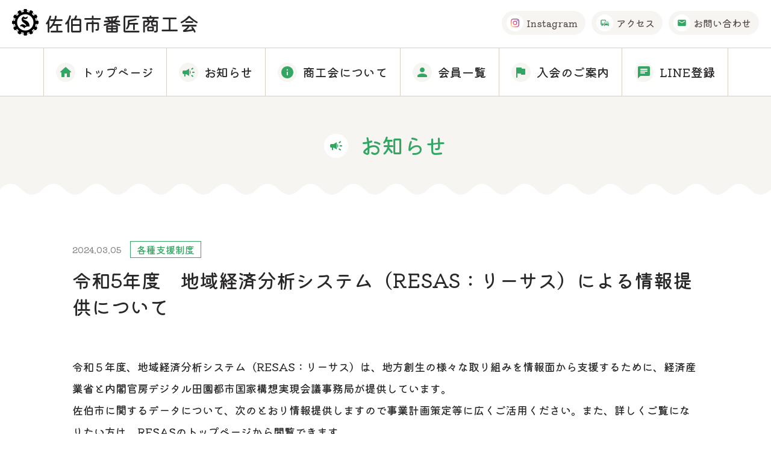

--- FILE ---
content_type: text/html; charset=UTF-8
request_url: https://banjo.or.jp/4760/
body_size: 7342
content:
<!doctype html>
<html lang="ja">

<head>
  <!-- Google Tag Manager -->
  <script>
    (function(w, d, s, l, i) {
      w[l] = w[l] || [];
      w[l].push({
        'gtm.start': new Date().getTime(),
        event: 'gtm.js'
      });
      var f = d.getElementsByTagName(s)[0],
        j = d.createElement(s),
        dl = l != 'dataLayer' ? '&l=' + l : '';
      j.async = true;
      j.src =
        'https://www.googletagmanager.com/gtm.js?id=' + i + dl;
      f.parentNode.insertBefore(j, f);
    })(window, document, 'script', 'dataLayer', 'GTM-PRW3BL4');
  </script>
  <!-- End Google Tag Manager -->
  <link rel="icon" href="https://banjo.or.jp/wp-content/themes/original/images/favicon.ico">
  <meta name="format-detection" content="telephone=no">
  <meta charset="UTF-8" />
  <meta name="viewport" content="width=device-width, initial-scale=1" />
  <meta name='robots' content='max-image-preview:large' />
<link rel="alternate" type="application/rss+xml" title="saikishokokai &raquo; 令和5年度　地域経済分析システム（RESAS：リーサス）による情報提供について のコメントのフィード" href="https://banjo.or.jp/4760/feed/" />
<script type="text/javascript">
/* <![CDATA[ */
window._wpemojiSettings = {"baseUrl":"https:\/\/s.w.org\/images\/core\/emoji\/15.0.3\/72x72\/","ext":".png","svgUrl":"https:\/\/s.w.org\/images\/core\/emoji\/15.0.3\/svg\/","svgExt":".svg","source":{"concatemoji":"https:\/\/banjo.or.jp\/wp-includes\/js\/wp-emoji-release.min.js?ver=6.6.1"}};
/*! This file is auto-generated */
!function(i,n){var o,s,e;function c(e){try{var t={supportTests:e,timestamp:(new Date).valueOf()};sessionStorage.setItem(o,JSON.stringify(t))}catch(e){}}function p(e,t,n){e.clearRect(0,0,e.canvas.width,e.canvas.height),e.fillText(t,0,0);var t=new Uint32Array(e.getImageData(0,0,e.canvas.width,e.canvas.height).data),r=(e.clearRect(0,0,e.canvas.width,e.canvas.height),e.fillText(n,0,0),new Uint32Array(e.getImageData(0,0,e.canvas.width,e.canvas.height).data));return t.every(function(e,t){return e===r[t]})}function u(e,t,n){switch(t){case"flag":return n(e,"\ud83c\udff3\ufe0f\u200d\u26a7\ufe0f","\ud83c\udff3\ufe0f\u200b\u26a7\ufe0f")?!1:!n(e,"\ud83c\uddfa\ud83c\uddf3","\ud83c\uddfa\u200b\ud83c\uddf3")&&!n(e,"\ud83c\udff4\udb40\udc67\udb40\udc62\udb40\udc65\udb40\udc6e\udb40\udc67\udb40\udc7f","\ud83c\udff4\u200b\udb40\udc67\u200b\udb40\udc62\u200b\udb40\udc65\u200b\udb40\udc6e\u200b\udb40\udc67\u200b\udb40\udc7f");case"emoji":return!n(e,"\ud83d\udc26\u200d\u2b1b","\ud83d\udc26\u200b\u2b1b")}return!1}function f(e,t,n){var r="undefined"!=typeof WorkerGlobalScope&&self instanceof WorkerGlobalScope?new OffscreenCanvas(300,150):i.createElement("canvas"),a=r.getContext("2d",{willReadFrequently:!0}),o=(a.textBaseline="top",a.font="600 32px Arial",{});return e.forEach(function(e){o[e]=t(a,e,n)}),o}function t(e){var t=i.createElement("script");t.src=e,t.defer=!0,i.head.appendChild(t)}"undefined"!=typeof Promise&&(o="wpEmojiSettingsSupports",s=["flag","emoji"],n.supports={everything:!0,everythingExceptFlag:!0},e=new Promise(function(e){i.addEventListener("DOMContentLoaded",e,{once:!0})}),new Promise(function(t){var n=function(){try{var e=JSON.parse(sessionStorage.getItem(o));if("object"==typeof e&&"number"==typeof e.timestamp&&(new Date).valueOf()<e.timestamp+604800&&"object"==typeof e.supportTests)return e.supportTests}catch(e){}return null}();if(!n){if("undefined"!=typeof Worker&&"undefined"!=typeof OffscreenCanvas&&"undefined"!=typeof URL&&URL.createObjectURL&&"undefined"!=typeof Blob)try{var e="postMessage("+f.toString()+"("+[JSON.stringify(s),u.toString(),p.toString()].join(",")+"));",r=new Blob([e],{type:"text/javascript"}),a=new Worker(URL.createObjectURL(r),{name:"wpTestEmojiSupports"});return void(a.onmessage=function(e){c(n=e.data),a.terminate(),t(n)})}catch(e){}c(n=f(s,u,p))}t(n)}).then(function(e){for(var t in e)n.supports[t]=e[t],n.supports.everything=n.supports.everything&&n.supports[t],"flag"!==t&&(n.supports.everythingExceptFlag=n.supports.everythingExceptFlag&&n.supports[t]);n.supports.everythingExceptFlag=n.supports.everythingExceptFlag&&!n.supports.flag,n.DOMReady=!1,n.readyCallback=function(){n.DOMReady=!0}}).then(function(){return e}).then(function(){var e;n.supports.everything||(n.readyCallback(),(e=n.source||{}).concatemoji?t(e.concatemoji):e.wpemoji&&e.twemoji&&(t(e.twemoji),t(e.wpemoji)))}))}((window,document),window._wpemojiSettings);
/* ]]> */
</script>
<style id='wp-emoji-styles-inline-css' type='text/css'>

	img.wp-smiley, img.emoji {
		display: inline !important;
		border: none !important;
		box-shadow: none !important;
		height: 1em !important;
		width: 1em !important;
		margin: 0 0.07em !important;
		vertical-align: -0.1em !important;
		background: none !important;
		padding: 0 !important;
	}
</style>
<link rel='stylesheet' id='wp-block-library-css' href='https://banjo.or.jp/wp-includes/css/dist/block-library/style.min.css?ver=6.6.1' type='text/css' media='all' />
<style id='classic-theme-styles-inline-css' type='text/css'>
/*! This file is auto-generated */
.wp-block-button__link{color:#fff;background-color:#32373c;border-radius:9999px;box-shadow:none;text-decoration:none;padding:calc(.667em + 2px) calc(1.333em + 2px);font-size:1.125em}.wp-block-file__button{background:#32373c;color:#fff;text-decoration:none}
</style>
<style id='global-styles-inline-css' type='text/css'>
:root{--wp--preset--aspect-ratio--square: 1;--wp--preset--aspect-ratio--4-3: 4/3;--wp--preset--aspect-ratio--3-4: 3/4;--wp--preset--aspect-ratio--3-2: 3/2;--wp--preset--aspect-ratio--2-3: 2/3;--wp--preset--aspect-ratio--16-9: 16/9;--wp--preset--aspect-ratio--9-16: 9/16;--wp--preset--color--black: #000000;--wp--preset--color--cyan-bluish-gray: #abb8c3;--wp--preset--color--white: #ffffff;--wp--preset--color--pale-pink: #f78da7;--wp--preset--color--vivid-red: #cf2e2e;--wp--preset--color--luminous-vivid-orange: #ff6900;--wp--preset--color--luminous-vivid-amber: #fcb900;--wp--preset--color--light-green-cyan: #7bdcb5;--wp--preset--color--vivid-green-cyan: #00d084;--wp--preset--color--pale-cyan-blue: #8ed1fc;--wp--preset--color--vivid-cyan-blue: #0693e3;--wp--preset--color--vivid-purple: #9b51e0;--wp--preset--gradient--vivid-cyan-blue-to-vivid-purple: linear-gradient(135deg,rgba(6,147,227,1) 0%,rgb(155,81,224) 100%);--wp--preset--gradient--light-green-cyan-to-vivid-green-cyan: linear-gradient(135deg,rgb(122,220,180) 0%,rgb(0,208,130) 100%);--wp--preset--gradient--luminous-vivid-amber-to-luminous-vivid-orange: linear-gradient(135deg,rgba(252,185,0,1) 0%,rgba(255,105,0,1) 100%);--wp--preset--gradient--luminous-vivid-orange-to-vivid-red: linear-gradient(135deg,rgba(255,105,0,1) 0%,rgb(207,46,46) 100%);--wp--preset--gradient--very-light-gray-to-cyan-bluish-gray: linear-gradient(135deg,rgb(238,238,238) 0%,rgb(169,184,195) 100%);--wp--preset--gradient--cool-to-warm-spectrum: linear-gradient(135deg,rgb(74,234,220) 0%,rgb(151,120,209) 20%,rgb(207,42,186) 40%,rgb(238,44,130) 60%,rgb(251,105,98) 80%,rgb(254,248,76) 100%);--wp--preset--gradient--blush-light-purple: linear-gradient(135deg,rgb(255,206,236) 0%,rgb(152,150,240) 100%);--wp--preset--gradient--blush-bordeaux: linear-gradient(135deg,rgb(254,205,165) 0%,rgb(254,45,45) 50%,rgb(107,0,62) 100%);--wp--preset--gradient--luminous-dusk: linear-gradient(135deg,rgb(255,203,112) 0%,rgb(199,81,192) 50%,rgb(65,88,208) 100%);--wp--preset--gradient--pale-ocean: linear-gradient(135deg,rgb(255,245,203) 0%,rgb(182,227,212) 50%,rgb(51,167,181) 100%);--wp--preset--gradient--electric-grass: linear-gradient(135deg,rgb(202,248,128) 0%,rgb(113,206,126) 100%);--wp--preset--gradient--midnight: linear-gradient(135deg,rgb(2,3,129) 0%,rgb(40,116,252) 100%);--wp--preset--font-size--small: 13px;--wp--preset--font-size--medium: 20px;--wp--preset--font-size--large: 36px;--wp--preset--font-size--x-large: 42px;--wp--preset--spacing--20: 0.44rem;--wp--preset--spacing--30: 0.67rem;--wp--preset--spacing--40: 1rem;--wp--preset--spacing--50: 1.5rem;--wp--preset--spacing--60: 2.25rem;--wp--preset--spacing--70: 3.38rem;--wp--preset--spacing--80: 5.06rem;--wp--preset--shadow--natural: 6px 6px 9px rgba(0, 0, 0, 0.2);--wp--preset--shadow--deep: 12px 12px 50px rgba(0, 0, 0, 0.4);--wp--preset--shadow--sharp: 6px 6px 0px rgba(0, 0, 0, 0.2);--wp--preset--shadow--outlined: 6px 6px 0px -3px rgba(255, 255, 255, 1), 6px 6px rgba(0, 0, 0, 1);--wp--preset--shadow--crisp: 6px 6px 0px rgba(0, 0, 0, 1);}:where(.is-layout-flex){gap: 0.5em;}:where(.is-layout-grid){gap: 0.5em;}body .is-layout-flex{display: flex;}.is-layout-flex{flex-wrap: wrap;align-items: center;}.is-layout-flex > :is(*, div){margin: 0;}body .is-layout-grid{display: grid;}.is-layout-grid > :is(*, div){margin: 0;}:where(.wp-block-columns.is-layout-flex){gap: 2em;}:where(.wp-block-columns.is-layout-grid){gap: 2em;}:where(.wp-block-post-template.is-layout-flex){gap: 1.25em;}:where(.wp-block-post-template.is-layout-grid){gap: 1.25em;}.has-black-color{color: var(--wp--preset--color--black) !important;}.has-cyan-bluish-gray-color{color: var(--wp--preset--color--cyan-bluish-gray) !important;}.has-white-color{color: var(--wp--preset--color--white) !important;}.has-pale-pink-color{color: var(--wp--preset--color--pale-pink) !important;}.has-vivid-red-color{color: var(--wp--preset--color--vivid-red) !important;}.has-luminous-vivid-orange-color{color: var(--wp--preset--color--luminous-vivid-orange) !important;}.has-luminous-vivid-amber-color{color: var(--wp--preset--color--luminous-vivid-amber) !important;}.has-light-green-cyan-color{color: var(--wp--preset--color--light-green-cyan) !important;}.has-vivid-green-cyan-color{color: var(--wp--preset--color--vivid-green-cyan) !important;}.has-pale-cyan-blue-color{color: var(--wp--preset--color--pale-cyan-blue) !important;}.has-vivid-cyan-blue-color{color: var(--wp--preset--color--vivid-cyan-blue) !important;}.has-vivid-purple-color{color: var(--wp--preset--color--vivid-purple) !important;}.has-black-background-color{background-color: var(--wp--preset--color--black) !important;}.has-cyan-bluish-gray-background-color{background-color: var(--wp--preset--color--cyan-bluish-gray) !important;}.has-white-background-color{background-color: var(--wp--preset--color--white) !important;}.has-pale-pink-background-color{background-color: var(--wp--preset--color--pale-pink) !important;}.has-vivid-red-background-color{background-color: var(--wp--preset--color--vivid-red) !important;}.has-luminous-vivid-orange-background-color{background-color: var(--wp--preset--color--luminous-vivid-orange) !important;}.has-luminous-vivid-amber-background-color{background-color: var(--wp--preset--color--luminous-vivid-amber) !important;}.has-light-green-cyan-background-color{background-color: var(--wp--preset--color--light-green-cyan) !important;}.has-vivid-green-cyan-background-color{background-color: var(--wp--preset--color--vivid-green-cyan) !important;}.has-pale-cyan-blue-background-color{background-color: var(--wp--preset--color--pale-cyan-blue) !important;}.has-vivid-cyan-blue-background-color{background-color: var(--wp--preset--color--vivid-cyan-blue) !important;}.has-vivid-purple-background-color{background-color: var(--wp--preset--color--vivid-purple) !important;}.has-black-border-color{border-color: var(--wp--preset--color--black) !important;}.has-cyan-bluish-gray-border-color{border-color: var(--wp--preset--color--cyan-bluish-gray) !important;}.has-white-border-color{border-color: var(--wp--preset--color--white) !important;}.has-pale-pink-border-color{border-color: var(--wp--preset--color--pale-pink) !important;}.has-vivid-red-border-color{border-color: var(--wp--preset--color--vivid-red) !important;}.has-luminous-vivid-orange-border-color{border-color: var(--wp--preset--color--luminous-vivid-orange) !important;}.has-luminous-vivid-amber-border-color{border-color: var(--wp--preset--color--luminous-vivid-amber) !important;}.has-light-green-cyan-border-color{border-color: var(--wp--preset--color--light-green-cyan) !important;}.has-vivid-green-cyan-border-color{border-color: var(--wp--preset--color--vivid-green-cyan) !important;}.has-pale-cyan-blue-border-color{border-color: var(--wp--preset--color--pale-cyan-blue) !important;}.has-vivid-cyan-blue-border-color{border-color: var(--wp--preset--color--vivid-cyan-blue) !important;}.has-vivid-purple-border-color{border-color: var(--wp--preset--color--vivid-purple) !important;}.has-vivid-cyan-blue-to-vivid-purple-gradient-background{background: var(--wp--preset--gradient--vivid-cyan-blue-to-vivid-purple) !important;}.has-light-green-cyan-to-vivid-green-cyan-gradient-background{background: var(--wp--preset--gradient--light-green-cyan-to-vivid-green-cyan) !important;}.has-luminous-vivid-amber-to-luminous-vivid-orange-gradient-background{background: var(--wp--preset--gradient--luminous-vivid-amber-to-luminous-vivid-orange) !important;}.has-luminous-vivid-orange-to-vivid-red-gradient-background{background: var(--wp--preset--gradient--luminous-vivid-orange-to-vivid-red) !important;}.has-very-light-gray-to-cyan-bluish-gray-gradient-background{background: var(--wp--preset--gradient--very-light-gray-to-cyan-bluish-gray) !important;}.has-cool-to-warm-spectrum-gradient-background{background: var(--wp--preset--gradient--cool-to-warm-spectrum) !important;}.has-blush-light-purple-gradient-background{background: var(--wp--preset--gradient--blush-light-purple) !important;}.has-blush-bordeaux-gradient-background{background: var(--wp--preset--gradient--blush-bordeaux) !important;}.has-luminous-dusk-gradient-background{background: var(--wp--preset--gradient--luminous-dusk) !important;}.has-pale-ocean-gradient-background{background: var(--wp--preset--gradient--pale-ocean) !important;}.has-electric-grass-gradient-background{background: var(--wp--preset--gradient--electric-grass) !important;}.has-midnight-gradient-background{background: var(--wp--preset--gradient--midnight) !important;}.has-small-font-size{font-size: var(--wp--preset--font-size--small) !important;}.has-medium-font-size{font-size: var(--wp--preset--font-size--medium) !important;}.has-large-font-size{font-size: var(--wp--preset--font-size--large) !important;}.has-x-large-font-size{font-size: var(--wp--preset--font-size--x-large) !important;}
:where(.wp-block-post-template.is-layout-flex){gap: 1.25em;}:where(.wp-block-post-template.is-layout-grid){gap: 1.25em;}
:where(.wp-block-columns.is-layout-flex){gap: 2em;}:where(.wp-block-columns.is-layout-grid){gap: 2em;}
:root :where(.wp-block-pullquote){font-size: 1.5em;line-height: 1.6;}
</style>
<link rel='stylesheet' id='contact-form-7-css' href='https://banjo.or.jp/wp-content/plugins/contact-form-7/includes/css/styles.css?ver=6.0.6' type='text/css' media='all' />
<link rel='stylesheet' id='wp-pagenavi-css' href='https://banjo.or.jp/wp-content/plugins/wp-pagenavi/pagenavi-css.css?ver=2.70' type='text/css' media='all' />
<link rel="https://api.w.org/" href="https://banjo.or.jp/wp-json/" /><link rel="alternate" title="JSON" type="application/json" href="https://banjo.or.jp/wp-json/wp/v2/posts/4760" /><link rel="EditURI" type="application/rsd+xml" title="RSD" href="https://banjo.or.jp/xmlrpc.php?rsd" />
<meta name="generator" content="WordPress 6.6.1" />
<link rel="canonical" href="https://banjo.or.jp/4760/" />
<link rel='shortlink' href='https://banjo.or.jp/?p=4760' />
<link rel="alternate" title="oEmbed (JSON)" type="application/json+oembed" href="https://banjo.or.jp/wp-json/oembed/1.0/embed?url=https%3A%2F%2Fbanjo.or.jp%2F4760%2F" />
<link rel="alternate" title="oEmbed (XML)" type="text/xml+oembed" href="https://banjo.or.jp/wp-json/oembed/1.0/embed?url=https%3A%2F%2Fbanjo.or.jp%2F4760%2F&#038;format=xml" />
  <title>佐伯市番匠商工会</title>
  <meta name="description" content="佐伯市番匠商工会は清流・番匠川流域の4つの商工会（弥生・本匠・直川・宇目）が合併してが誕生しました。様々な角度から企業の皆様を支援いたします。">
  <link rel="canonical" href="https://banjo.or.jp" />
  <!--facebook & その他SNSの設定-->
  <meta property="og:title" content="佐伯市番匠商工会" />
  <meta property="og:type" content="website" />
  <meta property="og:description" content="佐伯市番匠商工会は清流・番匠川流域の4つの商工会（弥生・本匠・直川・宇目）が合併してが誕生しました。様々な角度から企業の皆様を支援いたします。" />
  <meta property="og:url" content="" />
  <meta property="og:site_name" content="佐伯市番匠商工会" />
  <meta property="og:image" content="https://banjo.or.jp/wp-content/themes/original/images/ogp.png" />
  <meta name="keywords" content="佐伯市番匠商工会">
  <!--twitterの設定-->
  <meta name="twitter:card" content="summary_large_image">
  <meta name="twitter:site" content="">
  <meta name="twitter:image" content="https://banjo.or.jp/wp-content/themes/original/images/ogp.png" />
  <meta name="twitter:title" content="佐伯市番匠商工会">
  <meta name="twitter:description" content="佐伯市番匠商工会は清流・番匠川流域の4つの商工会（弥生・本匠・直川・宇目）が合併してが誕生しました。様々な角度から企業の皆様を支援いたします。">
  <!-- CSS読み込み↓ -->
  <link rel="stylesheet" type="text/css" href="https://banjo.or.jp/wp-content/themes/original/css/application.css">
  <link href="https://use.fontawesome.com/releases/v5.0.6/css/all.css" rel="stylesheet">
  <link href="https://fonts.googleapis.com/css2?family=Noto+Sans+JP:wght@400;500&display=swap" rel="stylesheet">
  <link href="https://fonts.googleapis.com/css2?family=Kiwi+Maru:wght@500&family=Roboto&display=swap" rel="stylesheet">
  <link rel="preconnect" href="https://fonts.gstatic.com">
  <link href="https://fonts.googleapis.com/css?family=Material+Icons|Material+Icons+Outlined|Material+Icons+Two+Tone|Material+Icons+Round|Material+Icons+Sharp" rel="stylesheet">
  <link rel="stylesheet" href="https://cdn.jsdelivr.net/npm/swiper@11/swiper-bundle.min.css"/>
  <!-- JS読み込み↓ -->
  <script src="https://code.jquery.com/jquery-3.3.1.js"></script>
  <script type="text/javascript" src="https://banjo.or.jp/wp-content/themes/original/slick/slick.min.js"></script>
  <meta name='robots' content='max-image-preview:large' />
<link rel="alternate" type="application/rss+xml" title="saikishokokai &raquo; 令和5年度　地域経済分析システム（RESAS：リーサス）による情報提供について のコメントのフィード" href="https://banjo.or.jp/4760/feed/" />
<script type="text/javascript" src="https://banjo.or.jp/wp-includes/js/jquery/jquery.min.js?ver=3.7.1" id="jquery-core-js"></script>
<script type="text/javascript" src="https://banjo.or.jp/wp-includes/js/jquery/jquery-migrate.min.js?ver=3.4.1" id="jquery-migrate-js"></script>
<script type="text/javascript" src="https://banjo.or.jp/wp-content/themes/original/js/app.js?ver=6.6.1" id="app-js"></script>
<link rel="https://api.w.org/" href="https://banjo.or.jp/wp-json/" /><link rel="alternate" title="JSON" type="application/json" href="https://banjo.or.jp/wp-json/wp/v2/posts/4760" /><link rel="EditURI" type="application/rsd+xml" title="RSD" href="https://banjo.or.jp/xmlrpc.php?rsd" />
<meta name="generator" content="WordPress 6.6.1" />
<link rel="canonical" href="https://banjo.or.jp/4760/" />
<link rel='shortlink' href='https://banjo.or.jp/?p=4760' />
<link rel="alternate" title="oEmbed (JSON)" type="application/json+oembed" href="https://banjo.or.jp/wp-json/oembed/1.0/embed?url=https%3A%2F%2Fbanjo.or.jp%2F4760%2F" />
<link rel="alternate" title="oEmbed (XML)" type="text/xml+oembed" href="https://banjo.or.jp/wp-json/oembed/1.0/embed?url=https%3A%2F%2Fbanjo.or.jp%2F4760%2F&#038;format=xml" />
</head>

<body is-second>
  <!-- Google Tag Manager (noscript) -->
  <noscript><iframe src="https://www.googletagmanager.com/ns.html?id=GTM-PRW3BL4" height="0" width="0" style="display:none;visibility:hidden"></iframe></noscript>
  <!-- End Google Tag Manager (noscript) -->
  <header class="header pc">
    <div class="header-top pc">
      <div class="header-top__inner">
        <a href="https://banjo.or.jp" class="logo">
          <picture>
            <source srcset="https://banjo.or.jp/wp-content/themes/original/images/logo.webp" type="image/webp">
            <img src="https://banjo.or.jp/wp-content/themes/original/images/logo.png" alt="" width="44px">
          </picture>

          <span>佐伯市番匠商工会</span>
        </a>
        <div class="link-list">
          <a href="https://www.instagram.com/explore/tags/%E7%95%AA%E5%8C%A0%E5%95%86%E5%B7%A5%E4%BC%9A/" target="_blank">
            <div class="icon"><img src="https://banjo.or.jp/wp-content/themes/original/images/insta_icon.svg" alt="" width=""></div>Instagram
          </a>
          <a href="https://banjo.or.jp/about/#about-access">
            <div class="icon"><img src="https://banjo.or.jp/wp-content/themes/original/images/bus_icon.svg" alt="" width=""></div>アクセス
          </a>
          <a href="https://banjo.or.jp/contact">
            <div class="icon"><img src="https://banjo.or.jp/wp-content/themes/original/images/mail_icon.svg" alt="" width=""></div>お問い合わせ
          </a>
        </div>
      </div>
    </div>
    <ul class="gnav-list">
      <li class="gnav-item"><a href="https://banjo.or.jp">
          <div class="icon"><img src="https://banjo.or.jp/wp-content/themes/original/images/home_icon.svg" alt="" width=""></div>トップページ
        </a></li>
      <li class="gnav-item"><a href="https://banjo.or.jp/news">
          <div class="icon"><img src="https://banjo.or.jp/wp-content/themes/original/images/news_icon.svg" alt="" width=""></div>お知らせ
        </a></li>
      <li class="gnav-item"><a href="https://banjo.or.jp/about">
          <div class="icon"><img src="https://banjo.or.jp/wp-content/themes/original/images/about_icon.svg" alt="" width=""></div>商工会について
        </a></li>
      <li class="gnav-item"><a href="https://banjo.or.jp/members">
          <div class="icon"><img src="https://banjo.or.jp/wp-content/themes/original/images/member_icon.svg" alt="" width=""></div>会員一覧
        </a></li>
      <li class="gnav-item"><a href="https://banjo.or.jp/joinus">
          <div class="icon"><img src="https://banjo.or.jp/wp-content/themes/original/images/membership_icon.svg" alt="" width=""></div>入会のご案内
        </a></li>
      <li class="gnav-item"><a href="https://page.line.me/?accountId=992hdtwa" target="_blank">
          <div class="icon"><img src="https://banjo.or.jp/wp-content/themes/original/images/line__icon.svg" alt=""></div>LINE登録
        </a></li>
    </ul>
  </header>
  <header class="sp-header sp">
    <h1 class="sp-header__logo">
      <a href="https://banjo.or.jp/">
        <picture>
          <source srcset="https://banjo.or.jp/wp-content/themes/original/images/logo.webp" type="image/webp">
          <img src="https://banjo.or.jp/wp-content/themes/original/images/logo.png" alt="佐伯市番匠商工会">佐伯市番匠商工会
        </picture>

      </a>
    </h1>
    <div class="sp-header__hamburger hamburger">
      <div class="hamburger__container">
        <span class="hamburger__bar"></span>
        <span class="hamburger__bar"></span>
        <span class="hamburger__bar"></span>
      </div>
      <div class="hamburger__title">メニュー</div>
    </div>
  </header>
  <div class="sp-menu sp">
    <div class="sp-menu__container">
      <nav class="sp-menu__nav">
        <ul>
          <li><a href="https://banjo.or.jp"><img src="https://banjo.or.jp/wp-content/themes/original/images/sp-menu__top.svg" alt="">トップページ</a></li>
          <li><a href="https://banjo.or.jp/news"><img src="https://banjo.or.jp/wp-content/themes/original/images/sp-menu__news.svg" alt="">お知らせ</a></li>
          <li><a href="https://banjo.or.jp/about"><img src="https://banjo.or.jp/wp-content/themes/original/images/sp-menu__about.svg" alt="">商工会について</a></li>
          <li><a href="https://banjo.or.jp/members"><img src="https://banjo.or.jp/wp-content/themes/original/images/sp-menu__member.svg" alt="">会員一覧</a></li>
          <li><a href="https://banjo.or.jp/joinus"><img src="https://banjo.or.jp/wp-content/themes/original/images/sp-menu__join.svg" alt="">入会のご案内</a></li>
          <li><a href="https://page.line.me/?accountId=992hdtwa" target="_blank"><img src="https://banjo.or.jp/wp-content/themes/original/images/sp-menu__line.svg" alt="">LINE登録</a></li>
        </ul>
      </nav>
      <div class="sp-menu__link link">
        <a class="link__sns" href="https://www.instagram.com/explore/tags/%E7%95%AA%E5%8C%A0%E5%95%86%E5%B7%A5%E4%BC%9A/" target="_blank"><img src="https://banjo.or.jp/wp-content/themes/original/images/sp-menu__insta.svg" alt="">Instagram</a>
        <a class="link__sns" id="access-link" href="https://banjo.or.jp/about/#about-access"><img src="https://banjo.or.jp/wp-content/themes/original/images/sp-menu__access.svg" alt="">アクセス</a>
        <a class="link__contact" href="https://banjo.or.jp/contact"><img src="https://banjo.or.jp/wp-content/themes/original/images/sp-menu__contact.svg" alt="">お問い合わせ</a>
      </div>
    </div>
  </div>      <div class="container single-news">
      <div class="second-header">
        <div class="jp">
          <div class="icon"><i class="material-icons">campaign</i></div>お知らせ
        </div>
        <picture>
          <source class="pc" srcset="https://banjo.or.jp/wp-content/themes/original/images/white-bg_img-top.webp" type="image/webp">
          <source class="sp" srcset="https://banjo.or.jp/wp-content/themes/original/images/white-bg_img-top-sp.webp" type="image/webp">
          <img class="pc" src="https://banjo.or.jp/wp-content/themes/original/images/white-bg_img-top.png" alt="" width="">
          <img class="sp" src="https://banjo.or.jp/wp-content/themes/original/images/white-bg_img-top-sp.png" alt="" width="">
        </picture>
      </div>
      <section class="section-group">
        <div class="section-group__inner">
          <div class="section-group__body">
            <div class="single-news__information">
              <div class="date">2024.03.05</div>
              <div class="tag">各種支援制度</div>
            </div>
            <div class="single-news__title">
              令和5年度　地域経済分析システム（RESAS：リーサス）による情報提供について            </div>
            <div class="single-news__body">
              
<p>令和５年度、地域経済分析システム（RESAS：リーサス）は、地方創生の様々な取り組みを情報面から支援するために、経済産業省と内閣官房デジタル田園都市国家構想実現会議事務局が提供しています。<br>佐伯市に関するデータについて、次のとおり情報提供しますので事業計画策定等に広くご活用ください。また、詳しくご覧になりたい方は、RESASのトップページから閲覧できます。</p>



<figure class="wp-block-image size-large"><img fetchpriority="high" decoding="async" width="1024" height="724" src="https://banjo.or.jp/wp-content/uploads/2024/03/74c98864aeff47fcd0fc1d7e2a44ba6c-1-1024x724.jpg" alt="" class="wp-image-4767" srcset="https://banjo.or.jp/wp-content/uploads/2024/03/74c98864aeff47fcd0fc1d7e2a44ba6c-1-1024x724.jpg 1024w, https://banjo.or.jp/wp-content/uploads/2024/03/74c98864aeff47fcd0fc1d7e2a44ba6c-1-300x212.jpg 300w, https://banjo.or.jp/wp-content/uploads/2024/03/74c98864aeff47fcd0fc1d7e2a44ba6c-1-768x543.jpg 768w, https://banjo.or.jp/wp-content/uploads/2024/03/74c98864aeff47fcd0fc1d7e2a44ba6c-1-1536x1086.jpg 1536w, https://banjo.or.jp/wp-content/uploads/2024/03/74c98864aeff47fcd0fc1d7e2a44ba6c-1-2048x1448.jpg 2048w" sizes="(max-width: 1024px) 100vw, 1024px" /><figcaption class="wp-element-caption">A01_総論①人口<em>大分県佐伯市</em>比較4地域</figcaption></figure>



<figure class="wp-block-image size-large"><img decoding="async" width="1024" height="724" src="https://banjo.or.jp/wp-content/uploads/2024/03/4071c3f21d26d4a0f63aafdaca5dd9fe-1-1024x724.jpg" alt="" class="wp-image-4769" srcset="https://banjo.or.jp/wp-content/uploads/2024/03/4071c3f21d26d4a0f63aafdaca5dd9fe-1-1024x724.jpg 1024w, https://banjo.or.jp/wp-content/uploads/2024/03/4071c3f21d26d4a0f63aafdaca5dd9fe-1-300x212.jpg 300w, https://banjo.or.jp/wp-content/uploads/2024/03/4071c3f21d26d4a0f63aafdaca5dd9fe-1-768x543.jpg 768w, https://banjo.or.jp/wp-content/uploads/2024/03/4071c3f21d26d4a0f63aafdaca5dd9fe-1-1536x1086.jpg 1536w, https://banjo.or.jp/wp-content/uploads/2024/03/4071c3f21d26d4a0f63aafdaca5dd9fe-1-2048x1448.jpg 2048w" sizes="(max-width: 1024px) 100vw, 1024px" /><figcaption class="wp-element-caption">D01_各論①人口増減・地域間流動<em>大分県佐伯市</em>比較4地域</figcaption></figure>



<figure class="wp-block-image size-large"><img decoding="async" width="1024" height="724" src="https://banjo.or.jp/wp-content/uploads/2024/03/13132935d01bf5774809c7f8f2c6a357-1-1024x724.jpg" alt="" class="wp-image-4770" srcset="https://banjo.or.jp/wp-content/uploads/2024/03/13132935d01bf5774809c7f8f2c6a357-1-1024x724.jpg 1024w, https://banjo.or.jp/wp-content/uploads/2024/03/13132935d01bf5774809c7f8f2c6a357-1-300x212.jpg 300w, https://banjo.or.jp/wp-content/uploads/2024/03/13132935d01bf5774809c7f8f2c6a357-1-768x543.jpg 768w, https://banjo.or.jp/wp-content/uploads/2024/03/13132935d01bf5774809c7f8f2c6a357-1.bmp 1169w" sizes="(max-width: 1024px) 100vw, 1024px" /><figcaption class="wp-element-caption">D05_各論⑤産業特性（林業）<em>大分県佐伯市</em>比較4地域</figcaption></figure>



<figure class="wp-block-image size-large"><img loading="lazy" decoding="async" width="1024" height="724" src="https://banjo.or.jp/wp-content/uploads/2024/03/f06ef01b35f006c96d644a769d08aa91-1-1024x724.jpg" alt="" class="wp-image-4771" srcset="https://banjo.or.jp/wp-content/uploads/2024/03/f06ef01b35f006c96d644a769d08aa91-1-1024x724.jpg 1024w, https://banjo.or.jp/wp-content/uploads/2024/03/f06ef01b35f006c96d644a769d08aa91-1-300x212.jpg 300w, https://banjo.or.jp/wp-content/uploads/2024/03/f06ef01b35f006c96d644a769d08aa91-1-768x543.jpg 768w, https://banjo.or.jp/wp-content/uploads/2024/03/f06ef01b35f006c96d644a769d08aa91-1-1536x1086.jpg 1536w, https://banjo.or.jp/wp-content/uploads/2024/03/f06ef01b35f006c96d644a769d08aa91-1-2048x1448.jpg 2048w" sizes="(max-width: 1024px) 100vw, 1024px" /><figcaption class="wp-element-caption">D07_各論⑦観光<em>大分県佐伯市</em>比較4地域</figcaption></figure>



<figure class="wp-block-image size-large"><img loading="lazy" decoding="async" width="1024" height="724" src="https://banjo.or.jp/wp-content/uploads/2024/03/f6569328be096895acef87a07881500d-2-1024x724.jpg" alt="" class="wp-image-4774" srcset="https://banjo.or.jp/wp-content/uploads/2024/03/f6569328be096895acef87a07881500d-2-1024x724.jpg 1024w, https://banjo.or.jp/wp-content/uploads/2024/03/f6569328be096895acef87a07881500d-2-300x212.jpg 300w, https://banjo.or.jp/wp-content/uploads/2024/03/f6569328be096895acef87a07881500d-2-768x543.jpg 768w, https://banjo.or.jp/wp-content/uploads/2024/03/f6569328be096895acef87a07881500d-2-1536x1086.jpg 1536w, https://banjo.or.jp/wp-content/uploads/2024/03/f6569328be096895acef87a07881500d-2-2048x1448.jpg 2048w" sizes="(max-width: 1024px) 100vw, 1024px" /><figcaption class="wp-element-caption">D08_各論⑧雇用<em>大分県佐伯市</em>比較4地域</figcaption></figure>
            </div>
            <a href="https://banjo.or.jp/news" class="link-button">一覧に戻る</a>
          </div>
        </div>
      </section>
    </div>
  <section class="links">
  <div class="links__container">
    <a href="https://www.city.saiki.oita.jp/" target="_blank">
      <picture>
        <source srcset="https://banjo.or.jp/wp-content/themes/original/images/link_saikishi.webp" type="image/webp">
        <img src="https://banjo.or.jp/wp-content/themes/original/images/link_saikishi.png" alt="佐伯市">
      </picture>

    </a>
    <a href="http://kou.oita-ed.jp/saikikakujou/" target="_blank">
      <picture>
        <source srcset="https://banjo.or.jp/wp-content/themes/original/images/link_kakujo.webp" type="image/webp">
        <img src="https://banjo.or.jp/wp-content/themes/original/images/link_kakujo.jpg" alt="大分県立佐伯鶴城高等学校">
      </picture>

    </a>
    <a href="https://nbuhs2013.wixsite.com/mysite-7" target="_blank">
      <picture>
        <source srcset="https://banjo.or.jp/wp-content/themes/original/images/link_nihonbunri.webp" type="image/webp">
        <img src="https://banjo.or.jp/wp-content/themes/original/images/link_nihonbunri.jpg" alt="日本文理大学附属高等学校">
      </picture>

    </a>
    <a href="http://kou.oita-ed.jp/saikihounan1/" target="_blank">
      <picture>
        <source srcset="https://banjo.or.jp/wp-content/themes/original/images/link_hounan.webp" type="image/webp">
        <img src="https://banjo.or.jp/wp-content/themes/original/images/link_hounan.jpg" alt="大分県立佐伯豊南高等学校">
      </picture>

    </a>
  </div>
  <div class="links__container">
    <a href="http://www.saiki-tc.ac.jp/" target="_blank">
      <picture>
        <source srcset="https://banjo.or.jp/wp-content/themes/original/images/saiki.webp" type="image/webp">
        <img src="https://banjo.or.jp/wp-content/themes/original/images/saiki.png" alt="大分県立佐伯高等技術専門校">
      </picture>

    </a>
  </div>
</section>
<section class="section-group line">
  <div class="section-group__inner">
    <div class="section-group__content">
      <div class="section-group__title">
        <div class="image"><img src="https://banjo.or.jp/wp-content/themes/original/images/line_icon.svg" alt="" width="62px"></div>
        <div class="title">
          <div class="sub">相談したいときはLINEで気軽に！</div>
          <h3>佐伯市番匠商工会 <br class="sp">LINE公式アカウント</h3>
        </div>
      </div>
      <div class="text">LINEで「<a href="https://page.line.me/?accountId=992hdtwa" target="_blank">佐伯市番匠商工会</a>」を友達登録するだけ！<br>
        詳しい登録方法は以下のリンクをご覧ください。</div>
      <a href="https://banjo.or.jp/line" class="link-button">
        <div class="link-button__text">LINEの利用方法を見る</div>
      </a>
    </div>
    <div class="qrcode pc">
      <div class="title">QRコード読み込みからも友達登録できます！</div>
      <img class="code-image" src="https://banjo.or.jp/wp-content/themes/original/images/qr_code.svg" alt="">
    </div>
  </div>
</section>
<div class="map"><iframe src="https://www.google.com/maps/embed?pb=!1m18!1m12!1m3!1d3289.8309996310813!2d131.83520738695557!3d32.96853137141139!2m3!1f0!2f0!3f0!3m2!1i1024!2i768!4f13.1!3m3!1m2!1s0x35468eaba88c1211%3A0xf85e75e4410855a9!2z5L2Q5Lyv5biCIOeVquWMoOWVhuW3peS8mg!5e0!3m2!1sja!2sjp!4v1636959991404!5m2!1sja!2sjp" width="100%" height="260px" style="border:0;" allowfullscreen="" loading="lazy"></iframe></div>
<footer class="footer">
  <div class="footer__inner">
    <div class="info-group">
      <div class="title">佐伯市番匠商工会</div>
      <div class="info">〒876-0112 <br class="sp">大分県佐伯市弥生大字上小倉656番地１<br>TEL：0972-46-0402</div>
    </div>
    <div class="nav-list">
      <a href="https://banjo.or.jp/contact" class="nav-item">お問い合わせ</a>
      <a href="https://banjo.or.jp/policy" class="nav-item">プライバシーポリシー</a>
      <a href="https://banjo.or.jp/about/#about-access" class="nav-item">アクセス情報</a>
    </div>
  </div>
  <div class="copyright">(c) 2021 佐伯市番匠商工会.</div>
</footer><!-- #colophon -->
<script src="https://cdn.jsdelivr.net/npm/swiper@11/swiper-bundle.min.js"></script>
<script type="text/javascript" src="https://banjo.or.jp/wp-includes/js/dist/hooks.min.js?ver=2810c76e705dd1a53b18" id="wp-hooks-js"></script>
<script type="text/javascript" src="https://banjo.or.jp/wp-includes/js/dist/i18n.min.js?ver=5e580eb46a90c2b997e6" id="wp-i18n-js"></script>
<script type="text/javascript" id="wp-i18n-js-after">
/* <![CDATA[ */
wp.i18n.setLocaleData( { 'text direction\u0004ltr': [ 'ltr' ] } );
/* ]]> */
</script>
<script type="text/javascript" src="https://banjo.or.jp/wp-content/plugins/contact-form-7/includes/swv/js/index.js?ver=6.0.6" id="swv-js"></script>
<script type="text/javascript" id="contact-form-7-js-before">
/* <![CDATA[ */
var wpcf7 = {
    "api": {
        "root": "https:\/\/banjo.or.jp\/wp-json\/",
        "namespace": "contact-form-7\/v1"
    }
};
var wpcf7 = {
    "api": {
        "root": "https:\/\/banjo.or.jp\/wp-json\/",
        "namespace": "contact-form-7\/v1"
    }
};
/* ]]> */
</script>
<script type="text/javascript" src="https://banjo.or.jp/wp-content/plugins/contact-form-7/includes/js/index.js?ver=6.0.6" id="contact-form-7-js"></script>
</body>

</html>

--- FILE ---
content_type: text/css; charset=UTF-8
request_url: https://banjo.or.jp/wp-content/themes/original/css/application.css
body_size: 12435
content:
@charset "UTF-8";
html, body, div, span, object, iframe, h1, h2, h3, h4, h5, h6, p, blockquote, pre, abbr, address, cite, code, del, dfn, em, img, ins, kbd, q, samp, small, strong, sub, sup, var, i, dl, dt, dd, ol, ul, li, fieldset, form, label, legend, article, aside, canvas, details, figcaption, figure, footer, header, hgroup, menu, nav, section, summary, time, mark, audio, video, a, b {
  margin: 0;
  padding: 0;
  font-size: 100%;
  line-height: 100%;
  list-style-type: none;
  vertical-align: baseline;
  text-decoration: none;
  box-sizing: border-box;
}

html {
  font-size: 16px;
  margin: 0 !important;
  padding: 0 !important;
  height: 100%;
}

body {
  font-style: normal;
  font-weight: 500;
  font-family: "Kiwi Maru", serif;
  color: #292728;
  height: 100%;
  -webkit-font-smoothing: antialiased;
  -moz-osx-font-smoothing: grayscale;
}

a {
  color: #292728;
}

img {
  max-width: 100%;
  max-height: 100%;
}

input[type=submit], input[type=button],
button[type=submit],
button[type=button] {
  border-radius: 0;
  -webkit-box-sizing: content-box;
  -webkit-appearance: button;
  appearance: button;
  border: none;
  box-sizing: border-box;
  cursor: pointer;
}
input[type=submit]::-webkit-search-decoration, input[type=button]::-webkit-search-decoration,
button[type=submit]::-webkit-search-decoration,
button[type=button]::-webkit-search-decoration {
  display: none;
}
input[type=submit]::focus, input[type=button]::focus,
button[type=submit]::focus,
button[type=button]::focus {
  outline-offset: -2px;
}

@media screen and (min-width: 769px) {
  .sp {
    display: none !important;
  }
}
@media screen and (max-width: 768px) {
  .pc {
    display: none !important;
  }
}
.open {
  display: block !important;
}

.header {
  position: fixed;
  width: 100%;
  background-color: #fff;
  z-index: 9999;
  top: 0;
}
.header .header-top {
  border-bottom: 1px solid #D6D0C9;
  height: 80px;
}
.header .header-top .header-top__inner {
  max-width: 1240px;
  margin: 0 auto;
  padding: 15px 0;
  display: flex;
  justify-content: space-between;
}
.header .header-top .header-top__inner .logo {
  display: flex;
  align-items: center;
}
.header .header-top .header-top__inner .logo span {
  margin-left: 10px;
  font-size: 32px;
  line-height: 32px;
  letter-spacing: 0em;
}
.header .header-top .header-top__inner .link-list {
  display: flex;
  align-items: center;
}
.header .header-top .header-top__inner .link-list a {
  padding: 6px 13px 6px 8px;
  border-radius: 60px;
  background-color: #F6F5F2;
  display: flex;
  align-items: center;
  margin-left: 10px;
  font-size: 16px;
  line-height: 100%;
  color: #554B4B;
}
.header .header-top .header-top__inner .link-list a .icon {
  width: 28px;
  height: 28px;
  background-color: #fff;
  border-radius: 50%;
  margin-right: 5px;
  display: flex;
  justify-content: center;
  align-items: center;
}
.header .header-top .header-top__inner .link-list a:hover {
  opacity: 0.5;
}
.header .gnav-list {
  height: 80px;
  display: flex;
  justify-content: center;
  border-bottom: 1px solid #D6D0C9;
}
.header .gnav-list .gnav-item:first-child a {
  border-left: 1px solid #D6D0C9;
}
.header .gnav-list .gnav-item a {
  padding: 24px 21px 24px 20px;
  font-size: 20px;
  line-height: 20px;
  letter-spacing: 0em;
  display: flex;
  align-items: center;
  border-right: 1px solid #D6D0C9;
}
.header .gnav-list .gnav-item a .icon {
  width: 32px;
  height: 32px;
  background-color: #F6F5F2;
  border-radius: 50%;
  margin-right: 10px;
  display: flex;
  justify-content: center;
  align-items: center;
}
.header .gnav-list .gnav-item:hover {
  background: #F7F5F2;
}
.header .gnav-list .gnav-item:hover a .icon {
  background: #fff;
}

.sp-header {
  position: fixed;
  top: 0;
  background: #fff;
  z-index: 999;
  width: 100%;
  display: flex;
  border-bottom: #32A662 solid 1px;
}
.sp-header__logo {
  width: 84vw;
  padding: 4vw 0 3.941vw 5.333vw;
}
.sp-header__logo a {
  display: flex;
  align-items: center;
  font-family: Kiwi Maru;
  font-style: normal;
  font-weight: 500;
  font-size: 5.158vw;
  line-height: 100%;
  color: #554B4B;
}
.sp-header__logo a img {
  width: 7.093vw;
  margin-right: 2.093vw;
  vertical-align: sub;
}
.sp-header__hamburger {
  width: 16vw;
  height: 16vw;
  background: #32A662;
  padding: 1.6vw 2.133vw 1.6vw 1.867vw;
}
.sp-header__hamburger .hamburger__container {
  display: flex;
  align-items: center;
  justify-content: center;
  flex-direction: column;
  padding: 2.667vw 0 2.4vw;
}
.sp-header__hamburger .hamburger__bar {
  width: 6.4vw;
  height: 0.8vw;
  background: #fff;
  display: block;
  border-radius: 2.667vw;
  transition: all 0.4s;
}
.sp-header__hamburger .hamburger__bar:nth-child(1).close {
  transform: translateY(2.133vw) rotate(45deg);
  transition: transform 0.3s;
}
.sp-header__hamburger .hamburger__bar:nth-child(2).close {
  opacity: 0;
  transition: opacity 0.3s;
}
.sp-header__hamburger .hamburger__bar:nth-child(3).close {
  transform: translateY(-2.133vw) rotate(-45deg);
  transition: transform 0.3s;
}
.sp-header__hamburger .hamburger__bar + .hamburger__bar {
  margin-top: 1.333vw;
}
.sp-header__hamburger .hamburger__title {
  font-family: Kiwi Maru;
  font-style: normal;
  font-weight: 500;
  font-size: 3.2vw;
  line-height: 100%;
  letter-spacing: -0.1em;
  color: #FFFFFF;
  text-align: center;
}

.is-noScroll {
  overflow-y: hidden;
  height: 100%;
}

.html-is-noScroll {
  overflow-y: auto;
  height: 100%;
}

.sp-menu {
  position: fixed;
  left: 0;
  top: 0;
  width: 100%;
  height: 100%;
  overflow: auto;
  z-index: 100;
  background: #fff;
  background-size: cover;
  background-position: center;
  background-repeat: no-repeat;
  display: none;
  overflow-y: scroll;
}
.sp-menu__container {
  margin-top: 16vw;
  padding: 5.333vw;
}
.sp-menu__nav {
  margin-bottom: 5.333vw;
}
.sp-menu__nav ul li {
  font-family: Kiwi Maru;
  font-style: normal;
  font-weight: 500;
  font-size: 5.333vw;
  line-height: 100%;
  color: #554B4B;
}
.sp-menu__nav ul li a {
  display: flex;
  align-items: center;
  position: relative;
  padding: 5.333vw;
}
.sp-menu__nav ul li a img {
  margin-right: 2.667vw;
  width: 8.533vw;
}
.sp-menu__nav ul li a::after {
  display: block;
  font-family: "Material Icons Round";
  content: "\e5cc";
  color: #32A662;
  font-size: 5.333vw;
  position: absolute;
  top: 50%;
  transform: translateY(-50%);
  right: 0;
}
.sp-menu__nav ul li + li {
  border-top: #F6F5F2 solid 1px;
}
.sp-menu__link .link__sns {
  width: 100%;
  padding: 2.667vw;
  display: flex;
  align-items: center;
  justify-content: center;
  font-family: Kiwi Maru;
  font-style: normal;
  font-weight: 500;
  font-size: 4.8vw;
  line-height: 100%;
  color: #554B4B;
  background: #F6F5F2;
  border-radius: 16vw;
  margin-bottom: 2.667vw;
}
.sp-menu__link .link__sns img {
  margin-right: 2.667vw;
}
.sp-menu__link .link__contact {
  font-family: Kiwi Maru;
  font-style: normal;
  font-weight: 500;
  font-size: 4.8vw;
  line-height: 100%;
  color: #FFFFFF;
  background: #32A662;
  display: flex;
  align-items: center;
  justify-content: center;
  border-radius: 16vw;
  padding: 4vw;
  margin-bottom: 53.333vw;
}
.sp-menu__link .link__contact img {
  margin-right: 2.667vw;
}

.container {
  margin-top: 160px;
}
@media screen and (max-width: 768px) {
  .container {
    margin-top: 16vw;
  }
}

.second-header {
  background-color: #F6F5F2;
  height: 180px;
  padding: 62px 0 0;
  text-align: center;
  position: relative;
}
@media screen and (max-width: 768px) {
  .second-header {
    padding: 8vw 0 0;
    height: 26.667vw;
  }
}
.second-header .jp {
  font-size: 36px;
  font-weight: 500;
  line-height: 36px;
  letter-spacing: 0em;
  color: #32A662;
  display: flex;
  justify-content: center;
}
@media screen and (max-width: 768px) {
  .second-header .jp {
    font-size: 6.4vw;
    line-height: 100%;
  }
}
.second-header .jp .icon {
  width: 40px;
  height: 40px;
  border-radius: 50%;
  background-color: #fff;
  display: flex;
  justify-content: center;
  align-items: center;
  margin-right: 20px;
}
@media screen and (max-width: 768px) {
  .second-header .jp .icon {
    width: 8vw;
    height: 8vw;
    margin-right: 2.667vw;
  }
}
.second-header .eng {
  font-size: 24px;
  font-weight: 500;
  line-height: 24px;
  letter-spacing: 0.2em;
  color: #554B4B;
  margin-top: 20px;
}
.second-header img {
  position: absolute;
  bottom: 0;
  left: 0;
}

.section-group .section-group__inner {
  max-width: 1440px;
  margin: 0 auto;
}
.section-group .section-group__title .jp {
  font-size: 36px;
  font-weight: 500;
  line-height: 36px;
  letter-spacing: 0em;
}
@media screen and (max-width: 768px) {
  .section-group .section-group__title .jp {
    font-size: 6.4vw;
    line-height: 100%;
    color: #554B4B;
  }
}
.section-group .section-group__title .eng {
  font-size: 18px;
  font-weight: 500;
  line-height: 18px;
  letter-spacing: 0.2em;
  margin-top: 20px;
  color: #ACCEBA;
  white-space: nowrap;
}
@media screen and (max-width: 768px) {
  .section-group .section-group__title .eng {
    margin-top: 2.667vw;
    font-size: 3.733vw;
  }
}
.section-group .white-bg_top {
  background-color: #F6F5F2;
}
@media screen and (max-width: 768px) {
  .section-group .white-bg_top {
    height: 5.333vw;
  }
}
.section-group .white-bg_top img {
  position: relative;
  bottom: -4px;
}
.section-group .gray-bg_top {
  background-color: #F6F5F2;
  height: 39px;
}
@media screen and (max-width: 768px) {
  .section-group .gray-bg_top {
    height: 5.333vw;
  }
}
.section-group .gray-bg_top img {
  position: absolute;
}

.link-button {
  font-size: 20px;
  font-weight: 500;
  line-height: 20px;
  letter-spacing: 0em;
  text-align: center;
  max-width: 354px;
  width: 100%;
  height: 60px;
  display: flex;
  justify-content: center;
  align-items: center;
  border: 1px solid #32A662;
  box-sizing: border-box;
  border-radius: 6px;
  background: #32A662;
  color: #fff;
}
@media screen and (max-width: 768px) {
  .link-button {
    font-size: 4.8vw;
    line-height: 100%;
    max-width: none;
    padding: 5.6vw 0;
  }
}

.wp-pagenavi {
  text-align: center;
  display: flex;
  justify-content: center;
  margin-top: 60px;
  position: relative;
  max-width: 1040px;
  margin: 40px auto 0;
}
@media screen and (max-width: 767px) {
  .wp-pagenavi {
    margin-top: 10.8vw;
    justify-content: space-between;
  }
}
.wp-pagenavi .current {
  opacity: 0.5;
}
.wp-pagenavi .pages {
  display: none;
}
.wp-pagenavi span, .wp-pagenavi a {
  margin: 0 5px;
  font-size: 20px;
  font-weight: 700;
  line-height: 20px;
  letter-spacing: 0.0075em;
  border: none;
  padding: 0;
  background: #32A662;
  color: #fff;
  width: 50px;
  height: 60px;
  display: flex;
  justify-content: center;
  align-items: center;
  border-radius: 6px;
}
@media screen and (max-width: 768px) {
  .wp-pagenavi span, .wp-pagenavi a {
    font-size: 4.8vw;
    line-height: 100%;
    font-weight: 500;
    margin: 0;
    width: 13.867vw;
    height: 15.467vw;
  }
}
.wp-pagenavi span {
  color: #fff;
}
.wp-pagenavi .previouspostslink {
  padding: 0;
  margin: 0;
  left: 0;
  color: #fff;
  position: absolute;
  right: 0;
  font-size: 20px;
  font-weight: 500;
  line-height: 20px;
  letter-spacing: 0em;
  background: #32A662;
  border-radius: 6px;
  padding: 20px 60px;
  width: 160px;
}
.wp-pagenavi .nextpostslink {
  padding: 0;
  margin: 0;
  color: #fff;
  position: absolute;
  right: 0;
  font-size: 20px;
  font-weight: 500;
  line-height: 20px;
  letter-spacing: 0em;
  background: #32A662;
  border-radius: 6px;
  padding: 20px 60px;
  width: 160px;
}
@media screen and (max-width: 768px) {
  .wp-pagenavi .nextpostslink {
    margin-left: auto;
  }
}
@media screen and (max-width: 768px) {
  .wp-pagenavi .smaller {
    display: none;
  }
}
@media screen and (max-width: 768px) {
  .wp-pagenavi .larger {
    display: none;
  }
}

@media screen and (max-width: 768px) {
  .next-prev-button {
    display: flex;
    justify-content: space-between;
    width: 89.333vw;
    margin: 5.333vw auto 0;
  }
  .next-prev-button a {
    background: #32A662;
    border-radius: 1.6vw;
    width: 43.2vw;
    font-size: 4.8vw;
    line-height: 100%;
    text-align: center;
    color: #FFFFFF;
    padding: 5.6vw 0;
    margin-left: auto;
  }
}
.top-page .main-view {
  background: #F6F5F2;
  padding-bottom: 61px;
}
@media screen and (max-width: 768px) {
  .top-page .main-view {
    padding-bottom: 5.6vw;
    min-height: 683px;
  }
}
.top-page .main-view .main-view__container {
  width: 100%;
}
@media screen and (max-width: 768px) {
  .top-page .main-view .main-view__container {
    height: 100%;
  }
}
.top-page .main-view .main-view__container .main-view__top {
  padding: 60px 0 56px;
  width: 86.111%;
  margin: 0 auto;
  max-width: 1240px;
  display: flex;
  justify-content: space-between;
  position: relative;
}
@media screen and (max-width: 768px) {
  .top-page .main-view .main-view__container .main-view__top {
    flex-direction: column-reverse;
    padding: 5.333vw 0 8vw;
    width: 89.333vw;
  }
}
.top-page .main-view .main-view__container .main-view__top .main-view__title {
  position: relative;
}
@media screen and (max-width: 768px) {
  .top-page .main-view .main-view__container .main-view__top .main-view__title {
    width: 100%;
  }
}
.top-page .main-view .main-view__container .main-view__top .main-view__title p {
  font-family: Kiwi Maru;
  font-style: normal;
  font-weight: 500;
  font-size: 4.444vw;
  line-height: 160%;
  color: #32A662;
  border-bottom: 0.417vw solid #32A662;
  display: inline-block;
  padding: 0 1.389vw;
}
@media screen and (min-width: 1441px) {
  .top-page .main-view .main-view__container .main-view__top .main-view__title p {
    font-size: 64px;
    padding: 0 20px;
    border-bottom: 6px solid #32A662;
  }
}
@media screen and (max-width: 768px) {
  .top-page .main-view .main-view__container .main-view__top .main-view__title p {
    font-size: 9.067vw;
    line-height: 160%;
    border-bottom: none;
    text-decoration: underline;
    text-underline-offset: 3px;
    padding: 0;
  }
}
.top-page .main-view .main-view__container .main-view__top .main-view__title img {
  position: absolute;
  bottom: 24px;
  right: 0;
  width: 31.82%;
}
@media screen and (max-width: 768px) {
  .top-page .main-view .main-view__container .main-view__top .main-view__title img {
    width: 28.8vw;
    bottom: 0;
  }
}
.top-page .main-view .main-view__container .main-view__top .main-view__images {
  width: 42.42%;
  height: 24.306vw;
  border-radius: 20px;
  overflow: hidden;
  max-height: 350px;
}
@media screen and (max-width: 768px) {
  .top-page .main-view .main-view__container .main-view__top .main-view__images {
    width: 100%;
    height: 58.667vw;
    max-height: none;
    margin-bottom: 5.333vw;
    min-height: 220px;
  }
}
.top-page .main-view .main-view__container .main-view__top .main-view__images .swiper-top {
  width: 100%;
  height: 100%;
}
.top-page .main-view .main-view__container .main-view__top .main-view__images .swiper-top .swiper-wrapper .swiper-slide {
  border-radius: 20px;
}
@media screen and (max-width: 768px) {
  .top-page .main-view .main-view__container .main-view__top .main-view__images .swiper-top .swiper-wrapper .swiper-slide {
    border-radius: 5.333vw;
  }
}
.top-page .main-view .main-view__container .main-view__icons.icons {
  width: 100%;
  background: #fff;
}
@media screen and (max-width: 768px) {
  .top-page .main-view .main-view__container .main-view__icons.icons {
    margin-bottom: 2.667vw;
  }
}
.top-page .main-view .main-view__container .main-view__icons.icons .icons__container {
  width: 100%;
  padding: 20px 0;
  overflow: hidden;
}
@media screen and (max-width: 768px) {
  .top-page .main-view .main-view__container .main-view__icons.icons .icons__container {
    padding: 2.667vw 0;
  }
}
.top-page .main-view .main-view__container .main-view__icons.icons .icons__container .swiper-icons .swiper-wrapper .swiper-slide {
  width: 200px;
  height: 200px;
}
@media screen and (max-width: 768px) {
  .top-page .main-view .main-view__container .main-view__icons.icons .icons__container .swiper-icons .swiper-wrapper .swiper-slide {
    width: 120px;
    height: 32vw;
  }
}
.top-page .main-view .main-view__container .main-view__icons.icons .icons__container .swiper-icons .swiper-wrapper .swiper-slide img {
  width: 100%;
  height: 100%;
  object-fit: cover;
}
.top-page .main-view .main-view__container .member-contents__link {
  width: 230px;
  height: 230px;
  border-radius: 50%;
  background: #32A662;
  color: #fff;
  font-size: 32px;
  font-weight: 500;
  line-height: 130%;
  padding: 37.8px;
  text-align: center;
  border: 2px solid #FFFFFF;
  position: absolute;
  right: -60px;
  bottom: -215px;
  display: block;
  transition: 0.5s;
  z-index: 10;
  overflow: hidden;
}
@media screen and (max-width: 768px) {
  .top-page .main-view .main-view__container .member-contents__link {
    position: static;
    width: 89.333vw;
    border-radius: 2.667vw;
    padding: 3.2vw 0 3.467vw;
    margin: 0 auto;
    display: flex;
    justify-content: center;
    font-size: 6.667vw;
    line-height: 140%;
    height: auto;
  }
}
.top-page .main-view .main-view__container .member-contents__link .arrow {
  width: 53px;
  height: 53px;
  background-color: #fff;
  display: flex;
  justify-content: center;
  align-items: center;
  border-radius: 50%;
  margin: 18px auto 0;
  transition: 0.5s;
}
@media screen and (max-width: 768px) {
  .top-page .main-view .main-view__container .member-contents__link .arrow {
    width: 8.533vw;
    height: 8.533vw;
    margin: 0 0 0 11.467vw;
  }
}
.top-page .main-view .main-view__container .member-contents__link .arrow i {
  color: #32A662;
  font-size: 36px;
}
@media screen and (max-width: 768px) {
  .top-page .main-view .main-view__container .member-contents__link .arrow i {
    font-size: 5.333vw;
  }
}
.top-page .main-view .main-view__container .member-contents__link:hover {
  background: #fff;
  border: 2px solid #32A662;
  color: #32A662;
}
.top-page .main-view .main-view__container .member-contents__link:hover .arrow {
  background: #F7F5F2;
}
.top-page .news {
  z-index: -1;
}
.top-page .news .link-button {
  margin-top: 58px;
}
@media screen and (max-width: 768px) {
  .top-page .news .link-button {
    margin-top: 5.333vw;
  }
}
.top-page .news .section-group__inner {
  max-width: 1240px;
  margin: 0 auto;
  padding: 80px 0 78px;
  display: flex;
  justify-content: space-between;
}
@media screen and (max-width: 768px) {
  .top-page .news .section-group__inner {
    padding: 13.333vw 0 60px;
    width: 89.333vw;
    flex-direction: column;
  }
}
.top-page .news .section-group__inner .first-group {
  width: 354px;
}
@media screen and (max-width: 768px) {
  .top-page .news .section-group__inner .first-group {
    width: 100%;
    text-align: center;
  }
}
.top-page .news .section-group__inner .contents-group {
  width: 65.75%;
  position: relative;
}
@media screen and (max-width: 768px) {
  .top-page .news .section-group__inner .contents-group {
    width: 100%;
    margin-top: 8vw;
  }
}
@media screen and (min-width: 769px) {
  .top-page .news .section-group__inner .contents-group::before {
    width: 41px;
    height: 36px;
    content: "";
    background: url(../images/top_news-polygon.png);
    background-size: cover;
    background-position: center;
    background-repeat: no-repeat;
    position: absolute;
    top: 28px;
    left: -31px;
  }
}
.top-page .news .section-group__inner ul {
  padding: 40px;
  background-color: #F6F5F2;
  border-radius: 20px;
}
@media screen and (max-width: 768px) {
  .top-page .news .section-group__inner ul {
    padding: 5.333vw;
    border-radius: 2.667vw;
  }
}
.top-page .news .section-group__inner ul li {
  border-bottom: 1px solid #fff;
  padding-bottom: 20px;
  margin-top: 20px;
}
@media screen and (max-width: 768px) {
  .top-page .news .section-group__inner ul li {
    padding-bottom: 4vw;
    margin-top: 2.667vw;
  }
}
.top-page .news .section-group__inner ul li:first-child {
  margin-top: 0;
}
.top-page .news .section-group__inner ul li:last-child {
  padding-bottom: 0;
  border: none;
}
.top-page .news .section-group__inner ul li a {
  display: flex;
  align-items: center;
}
@media screen and (max-width: 768px) {
  .top-page .news .section-group__inner ul li a {
    flex-direction: column;
    align-items: start;
  }
}
.top-page .news .section-group__inner ul li a .date-tag {
  margin-right: 10px;
  display: flex;
  align-items: center;
}
@media screen and (max-width: 768px) {
  .top-page .news .section-group__inner ul li a .date-tag {
    margin-right: 0;
    margin-bottom: 2.667vw;
  }
}
.top-page .news .section-group__inner ul li a .date-tag .date {
  font-size: 16px;
  font-weight: 500;
  line-height: 16px;
  letter-spacing: 0em;
  color: #828282;
  margin-right: 10px;
}
@media screen and (max-width: 768px) {
  .top-page .news .section-group__inner ul li a .date-tag .date {
    font-size: 3.2vw;
    line-height: 100%;
  }
}
.top-page .news .section-group__inner ul li a .date-tag .tag {
  font-size: 14px;
  font-weight: 500;
  line-height: 14px;
  letter-spacing: 0em;
  color: #554B4B;
  padding: 5px 10px;
  background: #FFFFFF;
  white-space: nowrap;
}
@media screen and (max-width: 768px) {
  .top-page .news .section-group__inner ul li a .date-tag .tag {
    font-size: 3.2vw;
    padding: 1.333vw 2.667vw;
    line-height: 100%;
  }
}
.top-page .news .section-group__inner ul li a .title {
  font-size: 18px;
  font-weight: 500;
  line-height: 18px;
  letter-spacing: 0em;
  color: #554B4B;
}
@media screen and (max-width: 768px) {
  .top-page .news .section-group__inner ul li a .title {
    font-weight: 500;
    font-size: 4.267vw;
    line-height: 140%;
  }
}
.top-page .news .section-group__inner ul li a:hover .title {
  color: #32A662;
}
.top-page .about {
  background-color: #fff;
}
.top-page .about .section-group__inner {
  padding: 120px 0 62px;
  text-align: center;
}
@media screen and (max-width: 768px) {
  .top-page .about .section-group__inner {
    padding: 10.667vw 0;
    width: 89.333vw;
    margin: 0 auto;
  }
}
.top-page .about .section-group__inner .section-group__title-container {
  display: flex;
  justify-content: space-between;
  align-items: start;
  width: 72.222%;
  margin: 0 auto;
}
@media screen and (max-width: 768px) {
  .top-page .about .section-group__inner .section-group__title-container {
    display: block;
    position: relative;
    padding: 13.067vw 0 14.667vw 0;
    margin: 0;
    width: auto;
  }
}
.top-page .about .section-group__inner .section-group__title-container .title-container__mountain {
  width: 27.41%;
  margin-top: -21px;
  padding-right: 10px;
}
@media screen and (max-width: 768px) {
  .top-page .about .section-group__inner .section-group__title-container .title-container__mountain {
    width: 50.667vw;
    position: absolute;
    top: 0;
    right: 0;
    margin-top: 0;
    padding-right: 0;
  }
}
.top-page .about .section-group__inner .section-group__title-container .title-container__river {
  width: 30.19%;
  margin-top: -36px;
}
@media screen and (max-width: 768px) {
  .top-page .about .section-group__inner .section-group__title-container .title-container__river {
    width: 45.867vw;
    position: absolute;
    left: 0;
    bottom: 0;
    margin-top: 0;
  }
}
.top-page .about .section-group__inner .section-group__title-container .title-container__title {
  min-width: 338px;
}
@media screen and (max-width: 768px) {
  .top-page .about .section-group__inner .section-group__title-container .title-container__title {
    margin: 0 auto;
    text-align: center;
    min-width: auto;
  }
}
.top-page .about .section-group__body {
  font-size: 20px;
  font-weight: 500;
  line-height: 36px;
  letter-spacing: 0.1em;
  text-align: center;
  max-width: 552px;
  margin: 60px auto 0;
}
@media screen and (max-width: 768px) {
  .top-page .about .section-group__body {
    font-size: 4.267vw;
    text-align: left;
    line-height: 180%;
    margin-top: 8vw;
  }
}
.top-page .about .section-group__body span {
  color: #32A662;
}
.top-page .about .link-button {
  margin: 40px auto 0;
}
.top-page .members {
  background-color: #fff;
}
.top-page .members .section-group__inner {
  padding: 80px 0 100px;
  text-align: center;
  max-width: none;
}
@media screen and (max-width: 768px) {
  .top-page .members .section-group__inner {
    padding: 16vw 0;
  }
}
.top-page .members .section-group__inner .swiper {
  max-width: 1440px;
  overflow-y: visible;
}
@media screen and (max-width: 768px) {
  .top-page .members .section-group__inner .swiper {
    overflow: hidden;
    width: 100vw;
    left: 50%;
    transform: translateX(-50%);
  }
}
.top-page .members .section-group__inner .swiper .card-list {
  margin-top: 60px;
}
@media screen and (max-width: 768px) {
  .top-page .members .section-group__inner .swiper .card-list {
    margin-top: 8vw;
  }
}
.top-page .members .section-group__inner .swiper .card-list .swiper-slide .card-item {
  border-radius: 20px;
  height: auto;
  background-color: #F6F5F2;
  padding: 60px 40px;
  display: flex;
  justify-content: flex-start;
  flex-wrap: wrap;
  margin: 0 auto;
  max-width: 1040px;
  min-height: 560px;
}
@media screen and (max-width: 768px) {
  .top-page .members .section-group__inner .swiper .card-list .swiper-slide .card-item {
    width: 100%;
    height: auto;
    padding: 5.333vw;
    border-radius: 2.667vw;
    flex-direction: column;
    min-height: 122.4vw;
  }
}
.top-page .members .section-group__inner .swiper .card-list .swiper-slide .card-item .image {
  width: 45.9%;
  height: 20.83vw;
  max-height: 300px;
  border-radius: 20px;
  overflow: hidden;
}
@media screen and (max-width: 768px) {
  .top-page .members .section-group__inner .swiper .card-list .swiper-slide .card-item .image {
    width: 68vw;
    height: 43.467vw;
    border-radius: 2.667vw;
  }
}
.top-page .members .section-group__inner .swiper .card-list .swiper-slide .card-item .image img {
  width: 100%;
  height: 100%;
  object-fit: cover;
}
.top-page .members .section-group__inner .swiper .card-list .swiper-slide .card-item .info {
  padding: 5% 0 0;
  text-align: left;
  margin-left: 40px;
  width: 45.9%;
}
@media screen and (max-width: 768px) {
  .top-page .members .section-group__inner .swiper .card-list .swiper-slide .card-item .info {
    margin-left: 0;
    margin-top: 2.667vw;
    padding: 0;
    width: 68vw;
  }
}
.top-page .members .section-group__inner .swiper .card-list .swiper-slide .card-item .info .tag {
  padding: 10px;
  background: #32A662;
  border-radius: 6px;
  font-size: 18px;
  font-weight: 500;
  line-height: 18px;
  letter-spacing: 0em;
  color: #fff;
  display: inline-block;
}
@media screen and (max-width: 768px) {
  .top-page .members .section-group__inner .swiper .card-list .swiper-slide .card-item .info .tag {
    padding: 1.333vw 2.667vw;
    border-radius: 1.6vw;
    font-size: 4.267vw;
    line-height: 100%;
  }
}
.top-page .members .section-group__inner .swiper .card-list .swiper-slide .card-item .info .title {
  font-size: 28px;
  font-weight: 500;
  line-height: 28px;
  letter-spacing: 0em;
  color: #000000;
  margin-top: 20px;
}
@media screen and (max-width: 768px) {
  .top-page .members .section-group__inner .swiper .card-list .swiper-slide .card-item .info .title {
    font-size: 4.267vw;
    line-height: 100%;
    margin-top: 2.667vw;
  }
}
.top-page .members .section-group__inner .swiper .card-list .swiper-slide .card-item .info .address {
  display: flex;
  align-content: center;
  margin-top: 20px;
}
@media screen and (max-width: 768px) {
  .top-page .members .section-group__inner .swiper .card-list .swiper-slide .card-item .info .address {
    margin-top: 2.667vw;
  }
}
.top-page .members .section-group__inner .swiper .card-list .swiper-slide .card-item .info .address .address-text {
  font-size: 18px;
  font-weight: 500;
  line-height: 18px;
  letter-spacing: 0em;
  color: #000000;
  display: flex;
  align-items: center;
}
@media screen and (max-width: 768px) {
  .top-page .members .section-group__inner .swiper .card-list .swiper-slide .card-item .info .address .address-text {
    font-size: 3.2vw;
    line-height: 120%;
  }
}
.top-page .members .section-group__inner .swiper .card-list .swiper-slide .card-item .info .address::before {
  font-family: "Material Icons";
  content: "\e55f";
  color: #32A662;
  font-size: 18px;
  margin-right: 10px;
  margin-top: 5px;
}
@media screen and (max-width: 768px) {
  .top-page .members .section-group__inner .swiper .card-list .swiper-slide .card-item .info .address::before {
    font-size: 3.733vw;
    margin-right: 1.333vw;
  }
}
.top-page .members .section-group__inner .swiper .card-list .swiper-slide .card-item .info .text {
  font-size: 18px;
  font-weight: 500;
  line-height: 29px;
  letter-spacing: 0em;
  margin-top: 37px;
}
@media screen and (max-width: 768px) {
  .top-page .members .section-group__inner .swiper .card-list .swiper-slide .card-item .info .text {
    margin-top: 5.333vw;
    line-height: 160%;
    font-size: 3.733vw;
  }
}
.top-page .members .section-group__inner .swiper .card-list .swiper-slide .card-item .messages {
  width: 100%;
  display: flex;
  align-items: center;
  justify-content: space-between;
  margin-top: 20px;
}
@media screen and (max-width: 768px) {
  .top-page .members .section-group__inner .swiper .card-list .swiper-slide .card-item .messages {
    margin-top: 5.333vw;
  }
}
.top-page .members .section-group__inner .swiper .card-list .swiper-slide .card-item .messages .image {
  width: 12.5%;
  padding-top: 12.5%;
  border-radius: 50%;
  height: auto;
}
@media screen and (max-width: 768px) {
  .top-page .members .section-group__inner .swiper .card-list .swiper-slide .card-item .messages .image {
    min-width: 16vw;
    min-height: 16vw;
    width: 16vw;
    height: 16vw;
  }
}
.top-page .members .section-group__inner .swiper .card-list .swiper-slide .card-item .messages .image img {
  width: 100%;
  height: 100%;
  object-fit: cover;
}
@media screen and (max-width: 768px) {
  .top-page .members .section-group__inner .swiper .card-list .swiper-slide .card-item .messages .image img {
    width: 100%;
  }
}
.top-page .members .section-group__inner .swiper .card-list .swiper-slide .card-item .messages .body {
  text-align: left;
  padding: 20px;
  background: #fff;
  border-radius: 10px;
  width: 82.5%;
  position: relative;
}
@media screen and (max-width: 768px) {
  .top-page .members .section-group__inner .swiper .card-list .swiper-slide .card-item .messages .body {
    padding: 2.667vw;
    border-radius: 2.667vw;
    margin-left: 5.067vw;
  }
}
.top-page .members .section-group__inner .swiper .card-list .swiper-slide .card-item .messages .body .name {
  font-size: 18px;
  font-weight: 500;
  line-height: 18px;
  letter-spacing: 0em;
  margin-top: 10px;
}
@media screen and (max-width: 768px) {
  .top-page .members .section-group__inner .swiper .card-list .swiper-slide .card-item .messages .body .name {
    font-size: 3.2vw;
    line-height: 100%;
  }
}
.top-page .members .section-group__inner .swiper .card-list .swiper-slide .card-item .messages .body .text {
  font-size: 18px;
  font-weight: 500;
  line-height: 160%;
  letter-spacing: 0em;
}
@media screen and (max-width: 768px) {
  .top-page .members .section-group__inner .swiper .card-list .swiper-slide .card-item .messages .body .text {
    font-size: 3.733vw;
    line-height: 160%;
  }
}
.top-page .members .section-group__inner .swiper .card-list .swiper-slide .card-item .messages .body::before {
  width: 20px;
  height: 18px;
  content: "";
  background: url(../images/top_member-polygon-white.png);
  background-size: cover;
  background-position: center;
  background-repeat: no-repeat;
  position: absolute;
  left: -18px;
  top: 50%;
  transform: translateY(-50%);
}
@media screen and (max-width: 768px) {
  .top-page .members .section-group__inner .swiper .card-list .swiper-slide .card-item .messages .body::before {
    width: 2.667vw;
    height: 2.4vw;
    left: -2.4vw;
  }
}
.top-page .members .section-group__inner .swiper .card-list .swiper-slide .swiper-slide-shadow-left {
  opacity: 0.8 !important;
}
.top-page .members .section-group__inner .swiper .card-list .swiper-slide .swiper-slide-shadow-right {
  opacity: 0.8 !important;
}
.top-page .members .section-group__inner .swiper .card-list .swiper-slide-active .swiper-slide-shadow-left {
  background: #fff;
  opacity: 0 !important;
}
.top-page .members .section-group__inner .swiper .card-list .swiper-slide-active .swiper-slide-shadow-right {
  background: #fff;
  opacity: 0 !important;
}
.top-page .members .section-group__inner .swiper .swiper-button-prev, .top-page .members .section-group__inner .swiper .swiper-button-next {
  width: 80px;
  height: 80px;
  background: #fff;
  border-radius: 50%;
  filter: drop-shadow(0px 0px 10px rgba(0, 0, 0, 0.25));
}
@media screen and (max-width: 768px) {
  .top-page .members .section-group__inner .swiper .swiper-button-prev, .top-page .members .section-group__inner .swiper .swiper-button-next {
    width: 10.667vw;
    height: 10.667vw;
  }
}
.top-page .members .section-group__inner .swiper .swiper-button-prev::after, .top-page .members .section-group__inner .swiper .swiper-button-next::after {
  display: block;
  font-family: "Material Icons Round";
  content: "\e5c4";
  color: #32A662;
  font-size: 34px;
}
@media screen and (max-width: 768px) {
  .top-page .members .section-group__inner .swiper .swiper-button-prev::after, .top-page .members .section-group__inner .swiper .swiper-button-next::after {
    font-size: 4.8vw;
  }
}
.top-page .members .section-group__inner .swiper .swiper-button-next {
  right: 7%;
}
@media screen and (max-width: 768px) {
  .top-page .members .section-group__inner .swiper .swiper-button-next {
    right: 5%;
  }
}
.top-page .members .section-group__inner .swiper .swiper-button-next::after {
  content: "\e5c8";
}
.top-page .members .section-group__inner .swiper .swiper-button-prev {
  left: 7%;
}
@media screen and (max-width: 768px) {
  .top-page .members .section-group__inner .swiper .swiper-button-prev {
    left: 5%;
  }
}
.top-page .members .section-group__inner .link-button {
  margin: 40px auto 0;
}
@media screen and (max-width: 768px) {
  .top-page .members .section-group__inner .link-button {
    margin: 8vw auto 0;
    width: 89.333vw;
  }
}
.top-page .members .gray-bg_top {
  padding-bottom: 70px;
}
@media screen and (max-width: 768px) {
  .top-page .members .gray-bg_top {
    padding-bottom: 8vw;
  }
}
.top-page .topics {
  background-color: #F6F5F2;
}
.top-page .topics .section-group__inner {
  padding: 100px 0;
}
@media screen and (max-width: 768px) {
  .top-page .topics .section-group__inner {
    padding: 10.667vw 0;
  }
}
.top-page .topics .section-group__title {
  text-align: center;
}
.top-page .topics .card-list {
  display: flex;
  max-width: 1040px;
  margin: 60px auto 0;
  width: 72.222%;
}
@media screen and (max-width: 768px) {
  .top-page .topics .card-list {
    width: 89.333vw;
    margin: 8vw auto 0;
    flex-direction: column;
  }
}
.top-page .topics .card-list .card-item {
  width: 31.8%;
}
@media screen and (max-width: 768px) {
  .top-page .topics .card-list .card-item {
    width: 100%;
    display: flex;
    justify-content: space-between;
  }
}
.top-page .topics .card-list .card-item .image {
  width: 100%;
  height: 15.62vw;
  overflow: hidden;
  border-radius: 20px;
  transition: 0.5s;
  object-fit: cover;
  max-height: 225px;
}
@media screen and (max-width: 768px) {
  .top-page .topics .card-list .card-item .image {
    width: 42.667vw;
    height: 28.453vw;
    border-radius: 2.667vw;
  }
}
.top-page .topics .card-list .card-item .image img {
  width: 100%;
  height: 100%;
  border-radius: 20px;
  transform: scale(1);
  transition: 0.5s;
  object-fit: cover;
}
@media screen and (max-width: 768px) {
  .top-page .topics .card-list .card-item .image img {
    border-radius: 2.667vw;
  }
}
@media screen and (max-width: 768px) {
  .top-page .topics .card-list .card-item .date-title {
    width: 42.667vw;
  }
}
.top-page .topics .card-list .card-item .date-title .date {
  font-size: 14px;
  line-height: 100%;
  color: #828282;
  margin-top: 14px;
}
@media screen and (max-width: 768px) {
  .top-page .topics .card-list .card-item .date-title .date {
    margin-top: 0;
  }
}
.top-page .topics .card-list .card-item .date-title .title {
  margin-top: 10px;
  font-size: 18px;
  line-height: 130%;
  color: #292728;
}
@media screen and (max-width: 768px) {
  .top-page .topics .card-list .card-item .date-title .title {
    font-size: 4.267vw;
  }
}
.top-page .topics .card-list .card-item:hover .image img {
  transform: scale(1.2);
}
.top-page .topics .card-list .card-item:hover .date-title .title {
  color: #32A662;
}
.top-page .topics .card-list .card-item + .card-item {
  margin-left: 2.403%;
}
@media screen and (max-width: 768px) {
  .top-page .topics .card-list .card-item + .card-item {
    margin-top: 5.333vw;
  }
}
.top-page .topics .card-list .nopost {
  font-family: Kiwi Maru;
  font-style: normal;
  font-weight: 500;
  font-size: 18px;
  line-height: 180%;
  letter-spacing: 0.1em;
  color: #292728;
  width: 100%;
  text-align: center;
}
@media screen and (max-width: 768px) {
  .top-page .topics .card-list .nopost {
    font-size: 3.733vw;
  }
}
.top-page .topics .link-button {
  margin: 40px auto 0;
}
@media screen and (max-width: 768px) {
  .top-page .topics .link-button {
    margin: 8vw auto 0;
    width: 89.333vw;
  }
}
.top-page .gallery {
  background: #fff;
}
.top-page .gallery .section-group__inner {
  padding: 100px 0;
  text-align: center;
}
@media screen and (max-width: 768px) {
  .top-page .gallery .section-group__inner {
    width: 89.333vw;
    margin: 0 auto;
    padding: 16vw 0;
  }
}
.top-page .gallery .section-group__title-container {
  display: flex;
  justify-content: space-between;
  padding-left: 202px;
  padding-right: 97px;
  max-width: 1440px;
}
@media screen and (max-width: 768px) {
  .top-page .gallery .section-group__title-container {
    flex-wrap: wrap;
    padding: 0;
    justify-content: center;
  }
}
.top-page .gallery .section-group__fish {
  width: 15.32%;
  margin-top: -7px;
}
@media screen and (max-width: 768px) {
  .top-page .gallery .section-group__fish {
    order: 1;
    width: 25.333vw;
    margin-right: 6.667vw;
    margin-top: 0;
  }
}
.top-page .gallery .section-group__title {
  min-width: 324px;
}
@media screen and (max-width: 768px) {
  .top-page .gallery .section-group__title {
    order: 3;
    min-width: none;
    margin-top: 5.333vw;
  }
}
.top-page .gallery .section-group__bridge {
  width: 26.294%;
  margin-top: -22px;
}
@media screen and (max-width: 768px) {
  .top-page .gallery .section-group__bridge {
    order: 2;
    width: 55.733vw;
    height: 21.867vw;
    margin-top: 0;
  }
}
.top-page .gallery .section-group__title {
  text-align: center;
}
.top-page .gallery .description {
  margin-top: 40px;
  font-size: 18px;
  line-height: 180%;
  letter-spacing: 0.1em;
}
@media screen and (max-width: 768px) {
  .top-page .gallery .description {
    font-size: 3.733vw;
    margin-top: 8vw;
  }
}
.top-page .gallery .image-list {
  margin-top: 40px;
  overflow: hidden;
}
@media screen and (max-width: 768px) {
  .top-page .gallery .image-list {
    width: 100vw;
    margin: 8vw calc(50% - 50vw) 0;
  }
}
.top-page .gallery .image-list .swiper-container {
  position: relative;
}
.top-page .gallery .image-list .swiper-container .swiper-wrapper .swiper-slide {
  height: 17vw;
  max-height: 240px;
  object-fit: cover;
}
@media screen and (max-width: 768px) {
  .top-page .gallery .image-list .swiper-container .swiper-wrapper .swiper-slide {
    height: 45.333vw;
  }
}
.top-page .gallery .link-button {
  margin: 40px auto 0;
}
@media screen and (max-width: 768px) {
  .top-page .gallery .link-button {
    margin: 8vw auto 0;
  }
}
.top-page .gallery .link-button .material-icons-round {
  font-size: 20px;
}
@media screen and (max-width: 768px) {
  .top-page .gallery .link-button .material-icons-round {
    font-size: 4.8vw;
  }
}
.top-page .gallery .link-button:hover::after {
  display: none;
}
.top-page .section-group.information {
  overflow-x: hidden;
  background-color: #F6F5F2;
}
.top-page .section-group__inner {
  padding: 80px 0;
}
@media screen and (max-width: 768px) {
  .top-page .section-group__inner {
    padding: 21.333vw 0;
    width: 89.333vw;
    margin: 0 auto;
  }
}
.top-page .section-group__inner .section-group__title.information-title {
  text-align: center;
  margin-bottom: 60px;
}
@media screen and (max-width: 768px) {
  .top-page .section-group__inner .section-group__title.information-title {
    margin-bottom: 8vw;
  }
}
.top-page .section-group__inner .information__container {
  display: flex;
  justify-content: space-between;
  width: 1040px;
  margin: 0 auto;
}
@media screen and (max-width: 1100px) {
  .top-page .section-group__inner .information__container {
    flex-direction: column;
    align-items: center;
  }
}
@media screen and (max-width: 768px) {
  .top-page .section-group__inner .information__container {
    flex-direction: column;
    margin: 0 auto;
    width: 100%;
  }
}
.top-page .section-group__inner .information__container .information__members {
  width: 80%;
  margin: 0 auto;
}
@media screen and (max-width: 768px) {
  .top-page .section-group__inner .information__container .information__members {
    width: 100%;
  }
}
.top-page .section-group__inner .information__container .information__members .information__title-more {
  display: flex;
  justify-content: space-between;
  margin-bottom: 20px;
}
@media screen and (max-width: 768px) {
  .top-page .section-group__inner .information__container .information__members .information__title-more {
    margin-bottom: 2.667vw;
  }
}
.top-page .section-group__inner .information__container .information__members .information__title-more .information__title {
  font-family: Kiwi Maru;
  font-style: normal;
  font-weight: 500;
  font-size: 20px;
  line-height: 200%;
  color: #292728;
  display: flex;
  align-items: center;
}
@media screen and (max-width: 768px) {
  .top-page .section-group__inner .information__container .information__members .information__title-more .information__title {
    font-size: 5.333vw;
  }
}
.top-page .section-group__inner .information__container .information__members .information__title-more .information__title::before {
  width: 15px;
  height: 15px;
  min-width: 15px;
  content: "";
  margin-right: 10px;
  background: #32A662;
  border-radius: 50%;
}
@media screen and (max-width: 768px) {
  .top-page .section-group__inner .information__container .information__members .information__title-more .information__title::before {
    width: 4vw;
    height: 4vw;
    min-width: 4vw;
    margin-right: 2.667vw;
  }
}
.top-page .section-group__inner .information__container .information__members .information__title-more .information__more {
  padding: 11px 0;
  font-family: Kiwi Maru;
  font-style: normal;
  font-weight: 500;
  font-size: 18px;
  line-height: 100%;
  color: #FFFFFF;
  display: flex;
  justify-content: center;
  align-items: center;
  border-radius: 6px;
  background: #32A662;
  width: 140px;
  transition: 0.5s;
  border: 1px solid #32A662;
}
.top-page .section-group__inner .information__container .information__members .information__title-more .information__more:hover {
  background: #fff;
  border: 1px solid #32A662;
  color: #32A662;
}
.top-page .section-group__inner .information__container .information__members .information__list .information__item .information__date {
  font-family: Kiwi Maru;
  font-style: normal;
  font-weight: 500;
  font-size: 16px;
  line-height: 100%;
  color: #828282;
  margin-bottom: 5px;
}
@media screen and (max-width: 768px) {
  .top-page .section-group__inner .information__container .information__members .information__list .information__item .information__date {
    font-size: 3.733vw;
    margin-bottom: 1.333vw;
  }
}
.top-page .section-group__inner .information__container .information__members .information__list .information__item .information__title {
  font-family: Kiwi Maru;
  font-style: normal;
  font-weight: 500;
  font-size: 18px;
  line-height: 140%;
  color: #292728;
}
@media screen and (max-width: 768px) {
  .top-page .section-group__inner .information__container .information__members .information__list .information__item .information__title {
    font-size: 4.267vw;
  }
}
@media screen and (min-width: 769px) {
  .top-page .section-group__inner .information__container .information__members .information__list .information__item .information__title:hover {
    opacity: 0.6;
  }
}
.top-page .section-group__inner .information__container .information__members .information__list .information__item::after {
  content: "";
  display: block;
  width: 100%;
  height: 1px;
  background: rgba(68, 68, 68, 0.2666666667);
  margin: 20px 0;
}
@media screen and (max-width: 768px) {
  .top-page .section-group__inner .information__container .information__members .information__list .information__item::after {
    margin: 2.667vw 0;
    height: 0.267vw;
  }
}
.top-page .section-group__inner .information__container .information__members .information__list .information__item:last-child::after {
  display: none;
}
.top-page .section-group__inner .information__container .information__members .information__list .wp-rss-template-container .wp-rss-aggregator.wpra-list-template .wpra-item-list.rss-aggregator .wpra-item.feed-item {
  display: flex;
  flex-direction: column-reverse;
}
.top-page .section-group__inner .information__container .information__members .information__list .wp-rss-template-container .wp-rss-aggregator.wpra-list-template .wpra-item-list.rss-aggregator .wpra-item.feed-item a {
  font-family: Kiwi Maru;
  font-style: normal;
  font-weight: 500;
  font-size: 18px;
  line-height: 140%;
  color: #292728;
}
@media screen and (max-width: 768px) {
  .top-page .section-group__inner .information__container .information__members .information__list .wp-rss-template-container .wp-rss-aggregator.wpra-list-template .wpra-item-list.rss-aggregator .wpra-item.feed-item a {
    font-size: 4.267vw;
  }
}
@media screen and (min-width: 769px) {
  .top-page .section-group__inner .information__container .information__members .information__list .wp-rss-template-container .wp-rss-aggregator.wpra-list-template .wpra-item-list.rss-aggregator .wpra-item.feed-item a:hover {
    opacity: 0.6;
  }
}
.top-page .section-group__inner .information__container .information__members .information__list .wp-rss-template-container .wp-rss-aggregator.wpra-list-template .wpra-item-list.rss-aggregator .wpra-item.feed-item .wprss-feed-meta {
  margin-bottom: 5px;
}
@media screen and (max-width: 768px) {
  .top-page .section-group__inner .information__container .information__members .information__list .wp-rss-template-container .wp-rss-aggregator.wpra-list-template .wpra-item-list.rss-aggregator .wpra-item.feed-item .wprss-feed-meta {
    margin-bottom: 1.333vw;
  }
}
.top-page .section-group__inner .information__container .information__members .information__list .wp-rss-template-container .wp-rss-aggregator.wpra-list-template .wpra-item-list.rss-aggregator .wpra-item.feed-item .wprss-feed-meta .feed-date {
  font-family: Kiwi Maru;
  font-style: normal;
  font-weight: 500;
  font-size: 16px;
  line-height: 100%;
  color: #828282;
}
@media screen and (max-width: 768px) {
  .top-page .section-group__inner .information__container .information__members .information__list .wp-rss-template-container .wp-rss-aggregator.wpra-list-template .wpra-item-list.rss-aggregator .wpra-item.feed-item .wprss-feed-meta .feed-date {
    font-size: 3.733vw;
  }
}
.top-page .section-group__inner .information__container .information__members .information__list .wp-rss-template-container .wp-rss-aggregator.wpra-list-template .wpra-item-list.rss-aggregator .wpra-item.feed-item::after {
  content: "";
  display: block;
  width: 100%;
  height: 1px;
  background: rgba(68, 68, 68, 0.2666666667);
  margin: 20px 0;
}
@media screen and (max-width: 768px) {
  .top-page .section-group__inner .information__container .information__members .information__list .wp-rss-template-container .wp-rss-aggregator.wpra-list-template .wpra-item-list.rss-aggregator .wpra-item.feed-item::after {
    margin: 2.667vw 0;
    height: 0.267vw;
  }
}
.top-page .section-group__inner .information__container .information__members .information__list .wp-rss-template-container .wp-rss-aggregator.wpra-list-template .wpra-item-list.rss-aggregator .wpra-item:first-child::after {
  display: none;
}
.top-page .section-group__inner .information__container .information__members .information__more.sp {
  width: 100%;
  background: #32A662;
  display: block;
  font-family: Kiwi Maru;
  font-style: normal;
  font-weight: 500;
  font-size: 4.8vw;
  line-height: 100%;
  text-align: center;
  color: #FFFFFF;
  padding: 5.6vw 0;
  border: 0.267vw solid #32A662;
  box-sizing: border-box;
  border-radius: 1.6vw;
  margin-top: 8vw;
}
@media screen and (max-width: 1100px) {
  .top-page .section-group__inner .information__container .information__members + .information__members {
    margin-top: 80px;
  }
}
@media screen and (max-width: 768px) {
  .top-page .section-group__inner .information__container .information__members + .information__members {
    margin-top: 50px;
  }
}
.top-page .supports {
  background-color: #F6F5F2;
}
.top-page .supports .section-group__inner {
  padding: 61px 0 100px;
  text-align: center;
}
@media screen and (max-width: 768px) {
  .top-page .supports .section-group__inner {
    padding: 10.667vw 0;
  }
}
.top-page .supports ul {
  max-width: 1040px;
  margin: 60px auto 0;
}
@media screen and (max-width: 768px) {
  .top-page .supports ul {
    width: 89.333vw;
    margin: 6.4vw auto 0;
  }
}
.top-page .supports ul li {
  margin-top: 10px;
  font-size: 20px;
  font-weight: 500;
  line-height: 36px;
  letter-spacing: 0.1em;
  color: #000000;
  text-align: left;
  background: #FFFFFF;
  border-radius: 10px;
}
@media screen and (max-width: 768px) {
  .top-page .supports ul li {
    margin-top: 2.667vw;
    font-size: 3.733vw;
    line-height: 180%;
    border-radius: 2.667vw;
  }
}
.top-page .supports ul li a {
  font-size: 20px;
  line-height: 180%;
  letter-spacing: 0.1em;
  color: #292728;
  padding: 22px 50px;
  display: flex;
  align-items: center;
}
@media screen and (max-width: 768px) {
  .top-page .supports ul li a {
    font-size: 3.733vw;
    padding: 2.667vw;
    align-items: start;
  }
}
.top-page .supports ul li a::before {
  content: "";
  background: #32A662;
  width: 15px;
  height: 15px;
  min-width: 15px;
  min-height: 15px;
  margin-right: 10px;
  border-radius: 50%;
}
@media screen and (max-width: 768px) {
  .top-page .supports ul li a::before {
    width: 2.667vw;
    height: 2.667vw;
    min-width: 2.667vw;
    min-height: 2.667vw;
    margin-right: 2.667vw;
    margin-top: 2.133vw;
  }
}
.top-page .supports ul li a:hover {
  color: #32A662;
}
.top-page .supports .other {
  margin-top: 30px;
  font-size: 18px;
  line-height: 180%;
  text-align: center;
  letter-spacing: 0.1em;
  color: #292728;
}
@media screen and (max-width: 768px) {
  .top-page .supports .other {
    margin: 5.333vw auto 0;
    width: 89.333vw;
    font-size: 3.733vw;
    text-align: left;
  }
}
.top-page .supports .link-button {
  margin: 20px auto 0;
}
@media screen and (max-width: 768px) {
  .top-page .supports .link-button {
    margin: 8vw auto 0;
    width: 89.333vw;
  }
}

.membership {
  background: #fff;
}
.membership .section-group__inner {
  padding: 100px 0;
}
@media screen and (max-width: 768px) {
  .membership .section-group__inner {
    padding: 16vw 0 21.333vw;
  }
}
.membership .section-group__title {
  text-align: center;
}
.membership .section-group__body {
  text-align: left;
  padding-left: 202px;
  display: flex;
  justify-content: space-between;
  align-items: center;
}
@media screen and (max-width: 768px) {
  .membership .section-group__body {
    padding-left: 0;
    flex-direction: column-reverse;
  }
}
.membership .section-group__body .section-group__content {
  width: 47.3%;
}
@media screen and (max-width: 768px) {
  .membership .section-group__body .section-group__content {
    width: 89.333vw;
    margin: 0 auto;
  }
}
.membership .section-group__body .section-group__content .title {
  font-size: 36px;
  font-weight: 500;
  line-height: 65px;
  letter-spacing: 0.1em;
  color: #32A662;
}
@media screen and (max-width: 768px) {
  .membership .section-group__body .section-group__content .title {
    font-size: 6.4vw;
    line-height: 180%;
    margin-top: 4.8vw;
    text-align: center;
  }
}
.membership .section-group__body .section-group__content .text {
  font-size: 18px;
  line-height: 180%;
  letter-spacing: 0.1em;
  color: #292728;
  margin-top: 30px;
}
@media screen and (max-width: 768px) {
  .membership .section-group__body .section-group__content .text {
    font-size: 3.733vw;
    margin-top: 2.667vw;
  }
}
.membership .section-group__body .section-group__content .link-button {
  margin-top: 40px;
}
@media screen and (max-width: 768px) {
  .membership .section-group__body .section-group__content .link-button {
    margin-top: 8vw;
  }
}
.membership .section-group__body .section-group__image {
  width: 62.14%;
}
@media screen and (max-width: 768px) {
  .membership .section-group__body .section-group__image {
    width: 90vw;
    margin: 8vw auto 0;
  }
}

.page-second .section-group__title {
  text-align: center;
}

.page-news .section-group__inner {
  padding: 60px 0 100px;
}
@media screen and (max-width: 768px) {
  .page-news .section-group__inner {
    padding: 8vw 0 21.333vw;
  }
}
@media screen and (max-width: 768px) {
  .page-news .section-group__inner .section-group__body {
    width: 89.333vw;
    margin: 0 auto;
  }
}
.page-news .section-group__inner .section-group__body .tag-list {
  display: flex;
  justify-content: center;
}
@media screen and (max-width: 768px) {
  .page-news .section-group__inner .section-group__body .tag-list {
    flex-wrap: wrap;
  }
}
.page-news .section-group__inner .section-group__body .tag-list .tag-list__item {
  font-size: 18px;
  font-weight: 500;
  line-height: 18px;
  letter-spacing: 0em;
  background: #32A662;
  border-radius: 6px;
  margin: 0 10px;
  transition: 0.3s;
}
@media screen and (max-width: 768px) {
  .page-news .section-group__inner .section-group__body .tag-list .tag-list__item {
    font-size: 4.8vw;
    line-height: 100%;
    border-radius: 1.6vw;
    margin: 0;
    margin-right: 2.667vw;
    margin-bottom: 2.667vw;
  }
}
.page-news .section-group__inner .section-group__body .tag-list .tag-list__item a {
  color: #fff;
  padding: 10px 16px;
  display: block;
}
@media screen and (max-width: 768px) {
  .page-news .section-group__inner .section-group__body .tag-list .tag-list__item a {
    padding: 2.667vw 4.267vw;
  }
}
.page-news .section-group__inner .section-group__body .tag-list .tag-list__item:last-child {
  margin-right: 0;
}
@media screen and (min-width: 798px) {
  .page-news .section-group__inner .section-group__body .tag-list .tag-list__item:hover {
    background: #F6F5F2;
  }
  .page-news .section-group__inner .section-group__body .tag-list .tag-list__item:hover a {
    font-size: 18px;
    line-height: 100%;
    color: #292728;
  }
}
@media screen and (min-width: 798px) and (max-width: 768px) {
  .page-news .section-group__inner .section-group__body .tag-list .tag-list__item:hover a {
    font-size: 4.8vw;
    line-height: 100%;
  }
}
.page-news .section-group__inner .section-group__body .tag-list .tag-list__item.active {
  background: #F6F5F2;
}
.page-news .section-group__inner .section-group__body .tag-list .tag-list__item.active a {
  font-size: 18px;
  line-height: 100%;
  color: #292728;
}
@media screen and (max-width: 768px) {
  .page-news .section-group__inner .section-group__body .tag-list .tag-list__item.active a {
    font-size: 4.8vw;
    line-height: 100%;
  }
}
.page-news .section-group__inner .section-group__body .card-list {
  display: flex;
  justify-content: space-between;
  max-width: 1040px;
  margin: 60px auto 0;
  flex-wrap: wrap;
  width: 72.222%;
}
@media screen and (max-width: 768px) {
  .page-news .section-group__inner .section-group__body .card-list {
    flex-direction: column;
    margin: 8vw 0 0;
    width: auto;
  }
}
.page-news .section-group__inner .section-group__body .card-list::after {
  content: "";
  width: 31.8%;
  height: 0;
}
@media screen and (max-width: 768px) {
  .page-news .section-group__inner .section-group__body .card-list::after {
    display: none;
  }
}
.page-news .section-group__inner .section-group__body .card-list .card-item {
  width: 31.8%;
  margin-bottom: 40px;
}
@media screen and (max-width: 768px) {
  .page-news .section-group__inner .section-group__body .card-list .card-item {
    width: 100%;
    margin-bottom: 5.333vw;
  }
}
@media screen and (max-width: 768px) {
  .page-news .section-group__inner .section-group__body .card-list .card-item a {
    display: flex;
    justify-content: space-between;
  }
}
.page-news .section-group__inner .section-group__body .card-list .card-item a .image {
  width: 100%;
  height: 17vw;
  max-height: 225px;
  border-radius: 20px;
  overflow: hidden;
}
@media screen and (max-width: 768px) {
  .page-news .section-group__inner .section-group__body .card-list .card-item a .image {
    width: 42.667vw;
    height: 28.533vw;
    padding-top: 0;
    border-radius: 2.667vw;
    object-fit: cover;
  }
}
.page-news .section-group__inner .section-group__body .card-list .card-item a .image img {
  width: 100%;
  height: 100%;
  object-fit: cover;
  transform: scale(1);
  border-radius: 20px;
  transition: 0.5s;
}
@media screen and (max-width: 768px) {
  .page-news .section-group__inner .section-group__body .card-list .card-item a .image img {
    border-radius: 2.667vw;
  }
}
@media screen and (max-width: 768px) {
  .page-news .section-group__inner .section-group__body .card-list .card-item a .info-title {
    width: 42.667vw;
  }
}
.page-news .section-group__inner .section-group__body .card-list .card-item a .info-title .info {
  display: flex;
  align-items: center;
  margin-top: 14px;
}
@media screen and (max-width: 768px) {
  .page-news .section-group__inner .section-group__body .card-list .card-item a .info-title .info {
    flex-direction: column;
    margin-top: 0;
    align-items: start;
  }
}
.page-news .section-group__inner .section-group__body .card-list .card-item a .info-title .date {
  margin-right: 14px;
  color: #828282;
  font-size: 14px;
  line-height: 100%;
}
@media screen and (max-width: 768px) {
  .page-news .section-group__inner .section-group__body .card-list .card-item a .info-title .date {
    font-size: 3.733vw;
    margin-bottom: 1.333vw;
  }
}
.page-news .section-group__inner .section-group__body .card-list .card-item a .info-title .tag {
  font-size: 14px;
  font-weight: 500;
  line-height: 14px;
  letter-spacing: 0em;
  color: #32A662;
  border: 1px solid #32A662;
  padding: 4px 9px;
}
@media screen and (max-width: 768px) {
  .page-news .section-group__inner .section-group__body .card-list .card-item a .info-title .tag {
    font-size: 3.733vw;
    line-height: 100%;
    padding: 1.333vw 2.667vw;
  }
}
.page-news .section-group__inner .section-group__body .card-list .card-item a .info-title .title {
  margin-top: 10px;
  font-size: 18px;
  font-weight: 500;
  line-height: 23px;
  letter-spacing: 0em;
  color: #292728;
}
@media screen and (max-width: 768px) {
  .page-news .section-group__inner .section-group__body .card-list .card-item a .info-title .title {
    font-size: 4.267vw;
    line-height: 130%;
    margin-top: 1.333vw;
  }
}
@media screen and (max-width: 768px) {
  .page-news .section-group__inner .section-group__body .card-list .card-item:last-child {
    margin-bottom: 0;
  }
}
.page-news .section-group__inner .section-group__body .card-list .card-item:hover a .image img {
  transform: scale(1.2);
}
.page-news .section-group__inner .section-group__body .card-list .card-item:hover a .info-title .title {
  color: #32A662;
}
.page-news .section-group__inner .section-group__body .link-button {
  margin: 40px auto 0;
}

.single-news .section-group__inner {
  max-width: 1040px;
  margin: 0 auto;
  padding: 60px 0 100px;
}
@media screen and (max-width: 768px) {
  .single-news .section-group__inner {
    width: 89.333vw;
    padding: 8vw 0 21.333vw;
  }
}
.single-news .single-news__information {
  display: flex;
  align-items: center;
}
.single-news .single-news__information .date {
  font-size: 14px;
  font-weight: 500;
  line-height: 14px;
  letter-spacing: 0em;
  color: #828282;
  margin-right: 14px;
}
@media screen and (max-width: 768px) {
  .single-news .single-news__information .date {
    font-size: 3.733vw;
    line-height: 100%;
    margin-right: 3.733vw;
  }
}
.single-news .single-news__information .tag {
  font-weight: 500;
  font-size: 16px;
  line-height: 100%;
  letter-spacing: 0em;
  color: #32A662;
  border: 1px solid #32A662;
  padding: 5px 10px;
}
@media screen and (max-width: 768px) {
  .single-news .single-news__information .tag {
    font-size: 4.267vw;
    line-height: 100%;
    border: 0.267vw solid #32A662;
  }
}
.single-news .single-news__title {
  margin-top: 14px;
  font-size: 32px;
  line-height: 140%;
  font-weight: 500;
  letter-spacing: 0em;
  color: #292728;
}
@media screen and (max-width: 768px) {
  .single-news .single-news__title {
    font-size: 4.8vw;
    line-height: 140%;
  }
}
.single-news .single-news__body {
  margin-top: 60px;
}
@media screen and (max-width: 768px) {
  .single-news .single-news__body {
    margin-top: 8vw;
  }
}
.single-news .single-news__body h1 {
  font-weight: 500;
  font-size: 36px;
  line-height: 200%;
  color: #292728;
  margin-bottom: 20px;
}
@media screen and (max-width: 768px) {
  .single-news .single-news__body h1 {
    font-size: 7.467vw;
    margin-bottom: 8vw;
    line-height: 140%;
  }
}
.single-news .single-news__body h2 {
  font-weight: 500;
  font-size: 28px;
  line-height: 200%;
  color: #32A662;
  margin-bottom: 20px;
}
@media screen and (max-width: 768px) {
  .single-news .single-news__body h2 {
    font-size: 6.4vw;
    margin-bottom: 8vw;
    line-height: 140%;
  }
}
.single-news .single-news__body h3 {
  font-weight: 500;
  font-size: 24px;
  line-height: 200%;
  color: #32A662;
  border-bottom: 1px solid #32A662;
  margin-bottom: 20px;
}
@media screen and (max-width: 768px) {
  .single-news .single-news__body h3 {
    font-size: 5.333vw;
    margin-bottom: 8vw;
    line-height: 140%;
    padding-bottom: 2.667vw;
  }
}
.single-news .single-news__body h4 {
  font-weight: 500;
  font-size: 20px;
  line-height: 200%;
  color: #292728;
  margin-bottom: 20px;
  display: flex;
  align-items: center;
}
@media screen and (max-width: 768px) {
  .single-news .single-news__body h4 {
    font-size: 4.8vw;
    margin-bottom: 8vw;
    line-height: 140%;
    align-items: start;
  }
}
.single-news .single-news__body h4::before {
  width: 20px;
  height: 20px;
  content: "";
  background: #32A662;
  border-radius: 50%;
  margin-right: 10px;
}
@media screen and (max-width: 768px) {
  .single-news .single-news__body h4::before {
    min-width: 4.267vw;
    min-height: 4.267vw;
    width: 4.267vw;
    height: 4.267vw;
    margin-right: 2.667vw;
    margin-top: 1.333vw;
  }
}
.single-news .single-news__body p {
  font-size: 18px;
  font-weight: 500;
  line-height: 36px;
  letter-spacing: 0em;
  color: #292728;
  margin-bottom: 20px;
}
@media screen and (max-width: 768px) {
  .single-news .single-news__body p {
    font-size: 4.267vw;
    line-height: 200%;
    margin-bottom: 8vw;
  }
}
.single-news .single-news__body a {
  font-weight: 500;
  line-height: 36px;
  letter-spacing: 0em;
  color: #32A662;
  margin-bottom: 20px;
  text-decoration: underline;
}
@media screen and (max-width: 768px) {
  .single-news .single-news__body a {
    font-size: 4.267vw;
    line-height: 200%;
    margin-bottom: 8vw;
  }
}
.single-news .single-news__body img {
  height: auto;
}
.single-news .link-button {
  margin: 60px auto 0;
}
@media screen and (max-width: 768px) {
  .single-news .link-button {
    margin: 10.667vw auto 0;
  }
}
.single-news .link-button:hover::after {
  display: none;
}

.page-about .section-group__inner {
  max-width: 1040px;
  margin: 0 auto;
  width: 100%;
}
@media screen and (max-width: 768px) {
  .page-about .section-group__inner {
    width: 89.333vw;
    margin: 0 auto;
  }
}
.page-about .section-group__body {
  margin-top: 40px;
  display: flex;
  justify-content: space-between;
}
@media screen and (max-width: 768px) {
  .page-about .section-group__body {
    margin-top: 8vw;
    flex-direction: column;
  }
}
.page-about .section-group__body .image {
  border-radius: 20px;
  width: 44.3%;
  height: 320px;
}
@media screen and (max-width: 768px) {
  .page-about .section-group__body .image {
    border-radius: 2.667vw;
    width: 100%;
    height: 53.333vw;
  }
}
@media screen and (max-width: 768px) {
  .page-about .section-group__body .image img {
    width: 100%;
  }
}
.page-about .section-group__body .text {
  font-size: 20px;
  font-weight: 500;
  line-height: 36px;
  letter-spacing: 0.1em;
  width: 52.9%;
}
@media screen and (max-width: 768px) {
  .page-about .section-group__body .text {
    font-size: 4.267vw;
    line-height: 180%;
    width: 100%;
    margin-top: 5.333vw;
  }
}
.page-about .main .section-group__inner {
  padding: 78px 0 0;
}
@media screen and (max-width: 768px) {
  .page-about .main .section-group__inner {
    padding: 8vw 0 0;
  }
}
.page-about .message .section-group__inner {
  padding: 100px 0 0;
}
@media screen and (max-width: 768px) {
  .page-about .message .section-group__inner {
    padding: 16vw 0 0;
  }
}
.page-about .message .section-group__body {
  display: flex;
  justify-content: space-between;
}
@media screen and (max-width: 768px) {
  .page-about .message .section-group__body {
    flex-direction: column;
  }
}
.page-about .message .section-group__body .profile {
  width: 26.92%;
  text-align: center;
}
@media screen and (max-width: 768px) {
  .page-about .message .section-group__body .profile {
    width: 100%;
  }
}
.page-about .message .section-group__body .profile .image {
  width: 280px;
  height: 280px;
  border-radius: 50%;
  background-color: #C4C4C4;
}
@media screen and (max-width: 768px) {
  .page-about .message .section-group__body .profile .image {
    width: 53.333vw;
    height: 53.333vw;
    margin: 0 auto;
  }
}
.page-about .message .section-group__body .profile .name {
  font-size: 24px;
  font-weight: 500;
  line-height: 43px;
  letter-spacing: 0.1em;
  margin-top: 20px;
  color: #32A662;
}
@media screen and (max-width: 768px) {
  .page-about .message .section-group__body .profile .name {
    font-size: 5.333vw;
    line-height: 180%;
    margin-top: 5.333vw;
  }
}
.page-about .message .section-group__body .contents {
  width: 69.13%;
}
@media screen and (max-width: 768px) {
  .page-about .message .section-group__body .contents {
    width: 100%;
  }
}
.page-about .message .section-group__body .contents .title {
  font-size: 24px;
  font-weight: 500;
  line-height: 43px;
  letter-spacing: 0.1em;
  color: #32A662;
  padding-bottom: 15px;
  border-bottom: 1px solid #32A662;
}
@media screen and (max-width: 768px) {
  .page-about .message .section-group__body .contents .title {
    font-size: 5.333vw;
    line-height: 160%;
    margin-top: 5.333vw;
    border-bottom: 0.267vw solid #32A662;
  }
}
.page-about .message .section-group__body .contents .text {
  font-size: 16px;
  font-weight: 500;
  line-height: 200%;
  letter-spacing: 0em;
  width: 100%;
  margin-top: 15px;
}
@media screen and (max-width: 768px) {
  .page-about .message .section-group__body .contents .text {
    font-size: 4.267vw;
    line-height: 200%;
    margin-top: 4vw;
  }
}
.page-about .organization .section-group__inner {
  padding: 100px 0 0;
}
@media screen and (max-width: 768px) {
  .page-about .organization .section-group__inner {
    padding: 16vw 0 0;
  }
}
.page-about .organization .section-group__inner table {
  border-radius: 20px;
  width: 100%;
  border-collapse: separate;
  border-spacing: 0;
  border: 1px solid #644040;
  overflow: hidden;
}
@media screen and (max-width: 768px) {
  .page-about .organization .section-group__inner table {
    border-radius: 2.667vw;
  }
}
.page-about .organization .section-group__inner table tbody th {
  border-bottom: 2px solid #554B4B;
  border-right: 2px solid #554B4B;
  width: 280px;
  background-color: #F6F5F2;
  padding: 26px 20px 26px 40px;
  font-size: 20px;
  font-weight: 500;
  line-height: 20px;
  letter-spacing: 0.2em;
  text-align: left;
  width: 27%;
}
@media screen and (max-width: 768px) {
  .page-about .organization .section-group__inner table tbody th {
    width: 29.333vw;
    padding: 5.867vw 5.333vw;
    font-size: 4.267vw;
    line-height: 140%;
  }
}
.page-about .organization .section-group__inner table tbody td {
  padding: 17px 0;
  text-align: center;
  border-bottom: none;
  border-left: none;
  border-bottom: 2px solid #554B4B;
  width: 73%;
  font-size: 20px;
  font-weight: 500;
  line-height: 20px;
  letter-spacing: 0.1em;
  text-align: left;
  padding: 26px 20px 26px 20px;
}
@media screen and (max-width: 900px) {
  .page-about .organization .section-group__inner table tbody td {
    font-size: 3.733vw;
    font-weight: 700;
    line-height: 5.333vw;
    letter-spacing: 0em;
  }
}
@media screen and (max-width: 768px) {
  .page-about .organization .section-group__inner table tbody td {
    font-size: 4.267vw;
    line-height: 140%;
    width: 60vw;
    padding: 4vw 5.333vw;
    font-weight: 500;
  }
}
.page-about .organization .section-group__inner table tbody td:last-child {
  border-right: none;
}
.page-about .organization .section-group__inner table tbody tr:first-child th {
  border-left: none;
  border-top: none;
}
.page-about .organization .section-group__inner table tbody tr:last-child th {
  border-bottom: none;
}
.page-about .organization .section-group__inner table tbody tr:last-child td {
  border-bottom: none;
}
.page-about .activity .section-group__inner, .page-about .access .section-group__inner {
  padding: 100px 0 0;
}
@media screen and (max-width: 768px) {
  .page-about .activity .section-group__inner, .page-about .access .section-group__inner {
    padding: 16vw 0 0;
  }
}
@media screen and (max-width: 768px) {
  .page-about .activity .section-group__inner .section-group__body, .page-about .access .section-group__inner .section-group__body {
    margin-top: 6.4vw;
  }
}
.page-about .activity .section-group__inner .contents-list, .page-about .access .section-group__inner .contents-list {
  width: 100%;
}
@media screen and (max-width: 768px) {
  .page-about .activity .section-group__inner .contents-list, .page-about .access .section-group__inner .contents-list {
    flex-wrap: wrap;
    display: flex;
    justify-content: space-between;
  }
}
.page-about .activity .section-group__inner .contents-list .contents-item, .page-about .access .section-group__inner .contents-list .contents-item {
  display: flex;
  justify-content: space-between;
  margin-top: 40px;
  width: 100%;
}
@media screen and (max-width: 768px) {
  .page-about .activity .section-group__inner .contents-list .contents-item, .page-about .access .section-group__inner .contents-list .contents-item {
    flex-direction: column;
    width: 42.667vw;
    margin-top: 0;
    margin-bottom: 8vw;
    justify-content: start;
  }
}
.page-about .activity .section-group__inner .contents-list .contents-item:first-child, .page-about .access .section-group__inner .contents-list .contents-item:first-child {
  margin-top: 0;
}
.page-about .activity .section-group__inner .contents-list .contents-item .image, .page-about .access .section-group__inner .contents-list .contents-item .image {
  width: 42.3%;
  height: 300px;
}
@media screen and (max-width: 768px) {
  .page-about .activity .section-group__inner .contents-list .contents-item .image, .page-about .access .section-group__inner .contents-list .contents-item .image {
    width: 100%;
    height: 29.067vw;
  }
}
.page-about .activity .section-group__inner .contents-list .contents-item .image img, .page-about .access .section-group__inner .contents-list .contents-item .image img {
  width: 100%;
  height: 100%;
  border-radius: 20px;
}
@media screen and (max-width: 768px) {
  .page-about .activity .section-group__inner .contents-list .contents-item .image img, .page-about .access .section-group__inner .contents-list .contents-item .image img {
    border-radius: 0.781vw;
  }
}
.page-about .activity .section-group__inner .contents-list .contents-item .info, .page-about .access .section-group__inner .contents-list .contents-item .info {
  width: 53.84%;
  padding-top: 60px;
}
@media screen and (max-width: 768px) {
  .page-about .activity .section-group__inner .contents-list .contents-item .info, .page-about .access .section-group__inner .contents-list .contents-item .info {
    width: 100%;
    padding-top: 4vw;
  }
}
.page-about .activity .section-group__inner .contents-list .contents-item .info .title, .page-about .access .section-group__inner .contents-list .contents-item .info .title {
  font-size: 24px;
  font-weight: 500;
  line-height: 43px;
  letter-spacing: 0.1em;
  color: #32A662;
}
@media screen and (max-width: 768px) {
  .page-about .activity .section-group__inner .contents-list .contents-item .info .title, .page-about .access .section-group__inner .contents-list .contents-item .info .title {
    font-size: 4.8vw;
    line-height: 160%;
  }
}
.page-about .activity .section-group__inner .contents-list .contents-item .info .text, .page-about .access .section-group__inner .contents-list .contents-item .info .text {
  font-size: 18px;
  font-weight: 500;
  line-height: 36px;
  letter-spacing: 0em;
  margin-top: 30px;
  width: 100%;
}
@media screen and (max-width: 768px) {
  .page-about .activity .section-group__inner .contents-list .contents-item .info .text, .page-about .access .section-group__inner .contents-list .contents-item .info .text {
    margin-top: 2.667vw;
    font-size: 3.733vw;
    line-height: 160%;
  }
}
.page-about .access .section-group__inner {
  padding: 136px 0 0;
}
@media screen and (max-width: 768px) {
  .page-about .access .section-group__inner {
    padding: 8vw 0 0;
  }
}
@media screen and (max-width: 768px) {
  .page-about .access .section-group__inner .contents-list .contents-item {
    width: 100%;
    margin-bottom: 0;
  }
}
@media screen and (max-width: 768px) {
  .page-about .access .section-group__inner .contents-list .contents-item .image {
    height: 60.8vw;
  }
}
.page-about .access .section-group__inner .contents-list .contents-item .info {
  padding-top: 38px;
}
@media screen and (max-width: 768px) {
  .page-about .access .section-group__inner .contents-list .contents-item .info {
    padding-top: 0;
    margin-top: 5.333vw;
  }
}
@media screen and (max-width: 768px) {
  .page-about .access .section-group__inner .contents-list .contents-item .info .title {
    font-size: 5.333vw;
    line-height: 140%;
  }
}
@media screen and (max-width: 768px) {
  .page-about .access .section-group__inner .contents-list .contents-item .info .title span {
    font-size: 4.267vw;
  }
}
@media screen and (max-width: 768px) {
  .page-about .access .section-group__inner .contents-list .contents-item .info .text {
    font-size: 4.267vw;
    line-height: 200%;
  }
}
.page-about .access .section-group__inner .map {
  height: 296px;
  margin-top: 30px;
}
@media screen and (max-width: 768px) {
  .page-about .access .section-group__inner .map {
    height: 37.333vw;
    margin-top: 5.333vw;
  }
}
.page-about .access .section-group__inner .map iframe {
  border-radius: 20px;
  height: 100%;
}
@media screen and (max-width: 768px) {
  .page-about .access .section-group__inner .map iframe {
    border-radius: 2.667vw;
  }
}
.page-about .membership .section-group__inner {
  padding: 100px 0 161px;
  max-width: 1440px;
  margin: 0;
}
@media screen and (min-width: 1440px) {
  .page-about .membership .section-group__inner {
    margin: 0 auto;
  }
}
@media screen and (max-width: 768px) {
  .page-about .membership .section-group__inner {
    padding: 16vw 0 21.333vw;
    margin: 0 auto;
  }
}
.page-about .membership .section-group__body {
  display: flex;
  padding-left: 13.888%;
  align-items: start;
  margin-top: 0;
}
@media screen and (max-width: 768px) {
  .page-about .membership .section-group__body {
    padding-left: 0;
    flex-direction: column-reverse;
  }
}
.page-about .membership .section-group__body .section-group__content {
  width: 47.3%;
  margin-top: 84px;
}
@media screen and (max-width: 768px) {
  .page-about .membership .section-group__body .section-group__content {
    width: 100%;
    margin-top: 4.8vw;
  }
}
.page-about .membership .section-group__body .section-group__content .title {
  font-size: 36px;
  line-height: 180%;
}
@media screen and (max-width: 768px) {
  .page-about .membership .section-group__body .section-group__content .title {
    font-size: 6.4vw;
    line-height: 180%;
    text-align: center;
    margin-top: 0;
  }
}
.page-about .membership .section-group__body .section-group__content .text {
  width: 100%;
  margin-top: 30px;
}
@media screen and (max-width: 768px) {
  .page-about .membership .section-group__body .section-group__content .text {
    font-size: 3.733vw;
    line-height: 180%;
    margin-top: 2.667vw;
    letter-spacing: 0;
  }
}
.page-about .membership .section-group__body .section-group__image {
  width: 62.14%;
}
@media screen and (max-width: 768px) {
  .page-about .membership .section-group__body .section-group__image {
    width: 100%;
    margin-top: 8vw;
  }
}

.page-members .section-group__inner {
  padding: 60px 0 100px;
  max-width: 1100px;
  margin: 0 auto;
  width: 76.388%;
}
@media screen and (max-width: 768px) {
  .page-members .section-group__inner {
    padding: 8vw 0 21.333vw;
    width: 89.333vw;
  }
}
.page-members .section-group__inner .select-button {
  width: 100%;
  display: flex;
  justify-content: space-between;
  align-items: center;
  padding: 0 2.727%;
  margin-bottom: 40px;
}
@media screen and (max-width: 768px) {
  .page-members .section-group__inner .select-button {
    padding: 0;
    margin-bottom: 5.333vw;
  }
}
.page-members .section-group__inner .select-button__button {
  padding: 16px;
  width: 48.076%;
  font-size: 24px;
  line-height: 100%;
  color: #fff;
  background: #32A662;
  border-radius: 6px;
  display: flex;
  justify-content: center;
  align-items: center;
  cursor: pointer;
}
@media screen and (max-width: 768px) {
  .page-members .section-group__inner .select-button__button {
    padding: 5.867vw 0;
    width: 42.667vw;
    font-size: 4.267vw;
    line-height: 100%;
    border-radius: 1.6vw;
  }
}
.page-members .section-group__inner .select-button__button span {
  margin-right: 10px;
  display: none;
}
@media screen and (max-width: 768px) {
  .page-members .section-group__inner .select-button__button span {
    margin-right: 2.667vw;
    font-size: 4.267vw;
  }
}
@media screen and (min-width: 769px) {
  .page-members .section-group__inner .select-button__button:hover {
    color: #32A662;
    background: #fff;
    border: 1px solid #32A662;
  }
  .page-members .section-group__inner .select-button__button:hover span {
    display: block;
  }
}
.page-members .section-group__inner .select-button .display-arrow {
  display: block;
}
.page-members .section-group__inner .select-button .active-selector {
  background: #fff !important;
  color: #32A662 !important;
  border: 1px solid #32A662;
}
.page-members .section-group__inner .select-button .active-selector::before {
  color: #32A662;
}
.page-members .section-group__inner .tag-list {
  display: none;
  justify-content: center;
}
.page-members .section-group__inner .tag-list .tag-list__item {
  font-size: 18px;
  font-weight: 500;
  line-height: 18px;
  letter-spacing: 0em;
  background: #32A662;
  border-radius: 6px;
  margin: 0 10px;
}
.page-members .section-group__inner .tag-list .tag-list__item a {
  color: #fff;
  padding: 10px 16px;
  display: block;
}
.page-members .section-group__inner .tag-list .tag-list__item:hover {
  background: #F2F2F2;
}
.page-members .section-group__inner .tag-list .tag-list__item:hover a {
  color: #292728;
  font-size: 18px;
  line-height: 100%;
}
.page-members .section-group__inner .tag-list .active {
  background: #F2F2F2;
}
.page-members .section-group__inner .tag-list .active a {
  color: #292728;
  font-size: 18px;
  line-height: 100%;
}
.page-members .section-group__inner .display {
  display: flex;
}
@media screen and (max-width: 768px) {
  .page-members .section-group__inner .search__category {
    position: relative;
    display: none;
  }
  .page-members .section-group__inner .search__category select {
    appearance: none;
    background: #fff;
    border: 1px solid #292728;
    border-radius: 5px;
    width: 100%;
    padding: 4vw 5.333vw;
    font-family: Kiwi Maru;
    font-weight: 500;
    font-size: 4.8vw;
    line-height: 100%;
    color: #292728;
  }
  .page-members .section-group__inner .search__category::after {
    display: block;
    font-family: "Material Icons Round";
    content: "\e5c5";
    color: #292728;
    font-size: 4.8vw;
    position: absolute;
    top: 50%;
    transform: translateY(-50%);
    right: 4vw;
  }
  .page-members .section-group__inner .search__category.display {
    display: block;
  }
  .page-members .section-group__inner .search__category.fixed {
    position: fixed;
    width: 89.333vw;
    top: 16vw;
    z-index: 999;
  }
}
.page-members .section-group__inner .card-list {
  display: flex;
  justify-content: space-between;
  flex-wrap: wrap;
  margin-top: 60px;
}
@media screen and (max-width: 768px) {
  .page-members .section-group__inner .card-list {
    flex-direction: column;
    margin-top: 10.667vw;
  }
}
.page-members .section-group__inner .card-list .card-item {
  width: 47.272%;
  border-radius: 20px;
  background-color: #F6F5F2;
  padding: 30px 40px 45px;
  margin-bottom: 40px;
}
@media screen and (max-width: 768px) {
  .page-members .section-group__inner .card-list .card-item {
    width: 100%;
    border-radius: 2.667vw;
    padding: 5.333vw;
    margin-bottom: 0;
  }
}
.page-members .section-group__inner .card-list .card-item .image {
  width: 100%;
  padding-top: 63.64%;
  border-radius: 20px;
  overflow: hidden;
}
@media screen and (max-width: 768px) {
  .page-members .section-group__inner .card-list .card-item .image-title {
    display: flex;
    justify-content: space-between;
  }
  .page-members .section-group__inner .card-list .card-item .image-title .image {
    width: 40vw;
    padding-top: 0;
    height: 25.067vw;
    border-radius: 2.667vw;
  }
  .page-members .section-group__inner .card-list .card-item .image-title .title-tag {
    width: 34.667vw;
  }
  .page-members .section-group__inner .card-list .card-item .image-title .title-tag .tag {
    font-size: 3.733vw;
    line-height: 100%;
    color: #FFFFFF;
    padding: 1.333vw 2.667vw;
    border-radius: 1.6vw;
    background: #32A662;
    display: inline-block;
    margin-bottom: 2.667vw;
  }
  .page-members .section-group__inner .card-list .card-item .image-title .title-tag .title {
    font-size: 4.267vw;
    line-height: 120%;
    color: #292728;
  }
}
.page-members .section-group__inner .card-list .card-item .info {
  margin-top: 20px;
}
@media screen and (max-width: 768px) {
  .page-members .section-group__inner .card-list .card-item .info {
    margin-top: 5.333vw;
  }
}
.page-members .section-group__inner .card-list .card-item .info .tag {
  font-size: 16px;
  font-weight: 500;
  line-height: 16px;
  letter-spacing: 0em;
  padding: 5px 10px;
  background: #32A662;
  border-radius: 6px;
  display: inline-block;
  color: #fff;
}
.page-members .section-group__inner .card-list .card-item .info .title {
  font-size: 20px;
  font-weight: 500;
  line-height: 20px;
  letter-spacing: 0em;
  margin-top: 10px;
}
.page-members .section-group__inner .card-list .card-item .info .address, .page-members .section-group__inner .card-list .card-item .info .tel, .page-members .section-group__inner .card-list .card-item .info .time {
  font-size: 16px;
  font-weight: 500;
  line-height: 16px;
  letter-spacing: 0em;
  margin-top: 10px;
}
@media screen and (max-width: 768px) {
  .page-members .section-group__inner .card-list .card-item .info .address, .page-members .section-group__inner .card-list .card-item .info .tel, .page-members .section-group__inner .card-list .card-item .info .time {
    font-size: 3.733vw;
    line-height: 120%;
    margin-top: 2.667vw;
  }
}
.page-members .section-group__inner .card-list .card-item .info .address i, .page-members .section-group__inner .card-list .card-item .info .tel i, .page-members .section-group__inner .card-list .card-item .info .time i {
  font-size: 16px;
  margin-right: 10px;
  color: #32A662;
}
@media screen and (max-width: 768px) {
  .page-members .section-group__inner .card-list .card-item .info .address i, .page-members .section-group__inner .card-list .card-item .info .tel i, .page-members .section-group__inner .card-list .card-item .info .time i {
    font-size: 3.733vw;
    margin-right: 2.667vw;
  }
}
.page-members .section-group__inner .card-list .card-item .info .time {
  line-height: 120%;
  padding-left: 26px;
  position: relative;
}
@media screen and (max-width: 768px) {
  .page-members .section-group__inner .card-list .card-item .info .time {
    font-size: 3.733vw;
    line-height: 120%;
    color: #292728;
    padding-left: 6.933vw;
  }
}
.page-members .section-group__inner .card-list .card-item .info .time i {
  position: absolute;
  left: 0;
}
.page-members .section-group__inner .card-list .card-item .info .text {
  font-size: 18px;
  font-weight: 500;
  line-height: 29px;
  letter-spacing: 0em;
  margin-top: 20px;
}
@media screen and (max-width: 768px) {
  .page-members .section-group__inner .card-list .card-item .info .text {
    font-size: 3.733vw;
    line-height: 160%;
    color: #292728;
  }
}
.page-members .section-group__inner .card-list .card-item .link-list {
  display: flex;
  margin-top: 10px;
}
@media screen and (max-width: 768px) {
  .page-members .section-group__inner .card-list .card-item .link-list {
    margin-top: 2.667vw;
  }
}
.page-members .section-group__inner .card-list .card-item .link-list .link-item {
  width: 40px;
  height: 40px;
  border-radius: 50%;
  background-color: #fff;
  display: flex;
  justify-content: center;
  align-items: center;
  margin-right: 10px;
}
@media screen and (max-width: 768px) {
  .page-members .section-group__inner .card-list .card-item .link-list .link-item {
    width: 10.667vw;
    height: 10.667vw;
    margin-right: 2.667vw;
  }
}
.page-members .section-group__inner .card-list .card-item .link-list .link-item i {
  font-size: 20px;
  color: #32A662;
}
@media screen and (max-width: 768px) {
  .page-members .section-group__inner .card-list .card-item .link-list .link-item i {
    font-size: 5.333vw;
  }
}
.page-members .section-group__inner .card-list .card-item .link-list .link-item:hover {
  background: #32A662;
}
.page-members .section-group__inner .card-list .card-item .link-list .link-item:hover i {
  color: #fff;
}
.page-members .section-group__inner .card-list .card-item .profile {
  display: flex;
  justify-content: space-between;
  align-items: center;
  border-radius: 10px;
  margin-top: 30px;
}
.page-members .section-group__inner .card-list .card-item .profile .image {
  width: 27.397%;
  padding-top: 27.275%;
  border-radius: 50%;
}
.page-members .section-group__inner .card-list .card-item .profile .contents {
  width: 66.21%;
  padding: 20px;
  background-color: #FFFFFF;
  border-radius: 20px;
  position: relative;
}
.page-members .section-group__inner .card-list .card-item .profile .contents .title {
  margin-top: 10px;
  font-size: 14px;
  line-height: 100%;
  color: #292728;
}
@media screen and (max-width: 768px) {
  .page-members .section-group__inner .card-list .card-item .profile .contents .title {
    font-size: 3.2vw;
    line-height: 100%;
    color: #292728;
    margin-top: 2.667vw;
  }
}
.page-members .section-group__inner .card-list .card-item .profile .contents .text {
  font-size: 16px;
  font-weight: 500;
  line-height: 26px;
  letter-spacing: 0em;
}
@media screen and (max-width: 768px) {
  .page-members .section-group__inner .card-list .card-item .profile .contents .text {
    font-size: 3.733vw;
    line-height: 160%;
    color: #292728;
  }
}
.page-members .section-group__inner .card-list .card-item .profile .contents::before {
  position: absolute;
  top: 50%;
  transform: translateY(-50%);
  left: -18px;
  content: "";
  background: url(../images/top_member-polygon-white.png);
  background-repeat: no-repeat;
  background-position: center;
  background-size: cover;
  display: block;
  width: 20px;
  height: 18px;
}
@media screen and (max-width: 768px) {
  .page-members .section-group__inner .card-list .card-item + .card-item {
    margin-top: 10.667vw;
  }
}

.page-joinus .section-group__inner {
  max-width: 1040px;
  margin: 0 auto;
}
@media screen and (max-width: 768px) {
  .page-joinus .section-group__inner {
    width: 89.333vw;
  }
}
.page-joinus .main .section-group__inner {
  padding: 60px 0 0;
}
@media screen and (max-width: 768px) {
  .page-joinus .main .section-group__inner {
    padding: 8vw 0 0;
  }
}
.page-joinus .main .section-group__body {
  margin: 40px 0 0;
}
@media screen and (max-width: 768px) {
  .page-joinus .main .section-group__body {
    margin: 8vw 0 0;
  }
}
.page-joinus .main .section-group__body .description {
  font-size: 20px;
  font-weight: 500;
  line-height: 36px;
  letter-spacing: 0.1em;
  text-align: center;
}
@media screen and (max-width: 768px) {
  .page-joinus .main .section-group__body .description {
    font-size: 4.267vw;
    line-height: 180%;
    text-align: left;
  }
}
.page-joinus .main .section-group__body .image {
  width: 100%;
  border-radius: 40px;
  margin-top: 30px;
  text-align: center;
}
@media screen and (max-width: 768px) {
  .page-joinus .main .section-group__body .image {
    border-radius: 5.333vw;
    margin-top: 8vw;
  }
}
.page-joinus .main .section-group__body .image img {
  width: 100%;
}
.page-joinus .benefits .section-group__inner {
  padding: 100px 0 0;
  max-width: 1040px;
  margin: 0 auto;
}
@media screen and (max-width: 768px) {
  .page-joinus .benefits .section-group__inner {
    padding: 16vw 0 0;
    width: 89.333vw;
  }
}
.page-joinus .benefits .section-group__body {
  margin-top: 60px;
}
@media screen and (max-width: 768px) {
  .page-joinus .benefits .section-group__body {
    margin-top: 8vw;
  }
}
.page-joinus .benefits .section-group__body .card-list {
  display: flex;
  justify-content: space-between;
}
@media screen and (max-width: 768px) {
  .page-joinus .benefits .section-group__body .card-list {
    flex-direction: column;
  }
}
.page-joinus .benefits .section-group__body .card-list .card-item {
  width: 236px;
}
@media screen and (max-width: 768px) {
  .page-joinus .benefits .section-group__body .card-list .card-item {
    width: 100%;
  }
}
.page-joinus .benefits .section-group__body .card-list .card-item .image {
  width: 100%;
  height: 183px;
  border-radius: 20px;
  overflow: hidden;
  position: relative;
}
@media screen and (max-width: 768px) {
  .page-joinus .benefits .section-group__body .card-list .card-item .image {
    width: 100%;
    height: 64vw;
  }
}
.page-joinus .benefits .section-group__body .card-list .card-item .image img {
  width: 100%;
  height: 100%;
  object-fit: cover;
}
@media screen and (max-width: 768px) {
  .page-joinus .benefits .section-group__body .card-list .card-item .image img {
    height: auto;
  }
}
.page-joinus .benefits .section-group__body .card-list .card-item .title {
  display: flex;
  align-items: start;
  margin-top: 18px;
}
@media screen and (max-width: 768px) {
  .page-joinus .benefits .section-group__body .card-list .card-item .title {
    margin-top: 2.667vw;
    align-items: center;
  }
}
.page-joinus .benefits .section-group__body .card-list .card-item .title__text {
  font-size: 20px;
  font-weight: 500;
  line-height: 34px;
  letter-spacing: 0em;
  color: #32A662;
}
@media screen and (max-width: 768px) {
  .page-joinus .benefits .section-group__body .card-list .card-item .title__text {
    font-size: 5.333vw;
    line-height: 140%;
  }
}
.page-joinus .benefits .section-group__body .card-list .card-item .title span {
  display: inline-block;
  min-width: 30px;
  min-height: 30px;
  background: #32A662;
  border-radius: 50%;
  font-weight: 500;
  font-size: 18px;
  line-height: 100%;
  color: #F7F5F2;
  display: inline-flex;
  justify-content: center;
  align-items: center;
  margin-right: 10.001px;
}
@media screen and (max-width: 768px) {
  .page-joinus .benefits .section-group__body .card-list .card-item .title span {
    min-width: 9.6vw;
    min-height: 9.6vw;
    font-size: 5.333vw;
  }
}
.page-joinus .benefits .section-group__body .card-list .card-item .text {
  font-size: 18px;
  font-weight: 500;
  line-height: 32px;
  letter-spacing: 0em;
  margin-top: 10px;
}
@media screen and (max-width: 768px) {
  .page-joinus .benefits .section-group__body .card-list .card-item .text {
    font-size: 4.267vw;
    line-height: 180%;
    margin-top: 2.667vw;
  }
}
@media screen and (max-width: 768px) {
  .page-joinus .benefits .section-group__body .card-list .card-item:first-child .title, .page-joinus .benefits .section-group__body .card-list .card-item:last-child .title {
    align-items: center;
  }
}
@media screen and (max-width: 768px) {
  .page-joinus .benefits .section-group__body .card-list .card-item + .card-item {
    margin-top: 5.333vw;
  }
}
.page-joinus .benefits .section-group__body .note {
  padding: 30px 0;
  width: 100%;
  display: flex;
  align-items: center;
  justify-content: center;
  background: #F7F5F2;
  border-radius: 20px;
  margin-top: 30px;
  font-size: 20px;
  line-height: 180%;
  color: #292728;
}
@media screen and (max-width: 768px) {
  .page-joinus .benefits .section-group__body .note {
    padding: 5.333vw;
    flex-direction: column;
    font-size: 4.267vw;
    line-height: 180%;
    text-align: center;
  }
}
.page-joinus .benefits .section-group__body .note::before {
  font-family: "Material Icons";
  content: "\ea70";
  color: #32A662;
  font-size: 24px;
  margin-right: 10px;
}
@media screen and (max-width: 768px) {
  .page-joinus .benefits .section-group__body .note::before {
    font-size: 9.6vw;
    height: 9.6vw;
  }
}
.page-joinus .price .section-group__inner {
  padding: 100px 0 0;
}
@media screen and (max-width: 768px) {
  .page-joinus .price .section-group__inner {
    padding: 16vw 0 0;
  }
}
.page-joinus .price .section-group__body {
  margin: 40px 0 0;
}
@media screen and (max-width: 768px) {
  .page-joinus .price .section-group__body {
    margin: 8vw 0 0;
  }
}
.page-joinus .price .section-group__body .card-list {
  display: flex;
  justify-content: space-between;
}
.page-joinus .price .section-group__body .card-list .card-item {
  background: #F0F6FB;
  border-radius: 20px;
  padding: 30px 0;
  text-align: center;
  width: 500px;
}
@media screen and (max-width: 768px) {
  .page-joinus .price .section-group__body .card-list .card-item {
    width: 42.667vw;
    border-radius: 5.333vw;
    padding: 5.333vw 4.933vw 8vw;
  }
}
.page-joinus .price .section-group__body .card-list .card-item .title {
  font-size: 24px;
  font-weight: 500;
  line-height: 140%;
  letter-spacing: 0.1em;
  color: #3DB9FF;
}
@media screen and (max-width: 768px) {
  .page-joinus .price .section-group__body .card-list .card-item .title {
    font-size: 5.333vw;
    line-height: 180%;
  }
}
.page-joinus .price .section-group__body .card-list .card-item .text {
  font-size: 24px;
  font-weight: 500;
  line-height: 100%;
  letter-spacing: 0.1em;
  margin-top: 20px;
}
@media screen and (max-width: 768px) {
  .page-joinus .price .section-group__body .card-list .card-item .text {
    margin-top: 2.667vw;
  }
}
@media screen and (max-width: 768px) {
  .page-joinus .price .section-group__body .card-list .card-item .text .month {
    display: block;
    text-align: center;
    font-size: 4.267vw;
    line-height: 100%;
  }
}
.page-joinus .price .section-group__body .card-list .card-item .text .value {
  font-weight: 500;
  font-size: 36px;
  line-height: 100%;
  margin: 0 10px;
  letter-spacing: 0;
}
@media screen and (max-width: 768px) {
  .page-joinus .price .section-group__body .card-list .card-item .text .value {
    margin: 0;
    margin-top: 2.667vw;
    font-size: 7.467vw;
    line-height: 100%;
    display: inline-block;
  }
}
@media screen and (max-width: 768px) {
  .page-joinus .price .section-group__body .card-list .card-item .text .yen {
    font-size: 5.333vw;
    line-height: 100%;
  }
}
.page-joinus .price .section-group__body .card-list .card-item .note {
  font-weight: 500;
  font-size: 18px;
  line-height: 100%;
  margin-top: 20px;
}
@media screen and (max-width: 768px) {
  .page-joinus .price .section-group__body .card-list .card-item .note {
    font-size: 3.733vw;
    line-height: 100%;
    margin-top: 2.667vw;
  }
}
.page-joinus .price .section-group__body .card-list .individual {
  background: #F1F9F0;
}
.page-joinus .price .section-group__body .card-list .individual .title {
  color: #32A662;
}
.page-joinus .price .section-group__body .annotation {
  margin-top: 20px;
  font-size: 16px;
  font-weight: 500;
  line-height: 29px;
}
@media screen and (max-width: 768px) {
  .page-joinus .price .section-group__body .annotation {
    font-size: 3.733vw;
    line-height: 140%;
    margin-top: 2.667vw;
  }
}
.page-joinus .flow .section-group__inner {
  padding: 100px 0 0;
}
@media screen and (max-width: 768px) {
  .page-joinus .flow .section-group__inner {
    padding: 21.333vw 0 0;
  }
}
.page-joinus .flow .section-group__body .flow-list {
  margin-top: 40px;
}
@media screen and (max-width: 768px) {
  .page-joinus .flow .section-group__body .flow-list {
    margin-top: 8vw;
  }
}
.page-joinus .flow .section-group__body .flow-list .title {
  font-size: 24px;
  font-weight: 500;
  line-height: 43px;
  letter-spacing: 0.1em;
  margin-bottom: 20px;
}
@media screen and (max-width: 768px) {
  .page-joinus .flow .section-group__body .flow-list .title {
    font-size: 4.8vw;
    line-height: 160%;
    letter-spacing: 0;
    margin-bottom: 2.667vw;
  }
}
.page-joinus .flow .section-group__body .flow-list .title span {
  color: #32A662;
}
.page-joinus .flow .section-group__body .flow-list .flow-item {
  padding: 22px 20px 22px 60px;
  font-size: 20px;
  font-weight: 500;
  line-height: 36px;
  letter-spacing: 0em;
  background: #F7F5F2;
  border-radius: 10px;
  margin-top: 10px;
  position: relative;
}
@media screen and (max-width: 768px) {
  .page-joinus .flow .section-group__body .flow-list .flow-item {
    padding: 2.667vw 5.333vw;
    font-size: 4.267vw;
    line-height: 160%;
    border-radius: 2.667vw;
    margin-top: 2.667vw;
    display: flex;
    align-items: start;
  }
}
.page-joinus .flow .section-group__body .flow-list .flow-item a {
  color: #32A662;
  text-decoration: underline;
}
.page-joinus .flow .section-group__body .flow-list .flow-item a:hover {
  opacity: 0.5;
  text-decoration: none;
}
.page-joinus .flow .section-group__body .flow-list .flow-item__content {
  font-size: 20px;
  line-height: 180%;
}
@media screen and (max-width: 768px) {
  .page-joinus .flow .section-group__body .flow-list .flow-item__content {
    font-size: 4.267vw;
    line-height: 160%;
  }
}
.page-joinus .flow .section-group__body .flow-list .flow-item .link-button {
  margin-top: 10px;
  font-family: Kiwi Maru;
  font-size: 18px;
  font-style: normal;
  font-weight: 500;
  line-height: 180%;
  letter-spacing: 0em;
  text-align: center;
  color: #fff;
  text-decoration: none;
}
@media screen and (max-width: 768px) {
  .page-joinus .flow .section-group__body .flow-list .flow-item .link-button {
    margin-top: 4.267vw;
    font-size: 4.267vw;
    line-height: 180%;
    width: 78.667vw;
  }
}
.page-joinus .flow .section-group__body .flow-list .flow-item .link-button:hover {
  color: #32A662;
  opacity: 1;
}
.page-joinus .flow .section-group__body .flow-list .flow-item .link-button:hover::after {
  display: none;
}
.page-joinus .flow .section-group__body .flow-list .flow-item .number {
  background-color: #32A662;
  width: 20px;
  height: 20px;
  border-radius: 50%;
  position: absolute;
  color: #fff;
  font-size: 16px;
  display: flex;
  justify-content: center;
  align-items: center;
  left: 20px;
  top: 30px;
}
@media screen and (max-width: 768px) {
  .page-joinus .flow .section-group__body .flow-list .flow-item .number {
    min-width: 5.333vw;
    min-height: 5.333vw;
    font-size: 4.267vw;
    line-height: 160%;
    letter-spacing: 0.1em;
    position: static;
    margin-right: 2.667vw;
    margin-top: 1.333vw;
  }
}
.page-joinus .flow .section-group__body .flow-list .flow-item__text {
  font-size: 20px;
  line-height: 180%;
  color: #292728;
  letter-spacing: 0.1em;
}
@media screen and (max-width: 768px) {
  .page-joinus .flow .section-group__body .flow-list .flow-item__text {
    display: flex;
    font-size: 4.267vw;
    line-height: 160%;
  }
}
@media screen and (max-width: 768px) {
  .page-joinus .flow .section-group__body .flow-list:nth-child(2) .flow-item__text {
    align-items: center;
  }
}
@media screen and (max-width: 768px) {
  .page-joinus .flow .section-group__body .flow-list:nth-child(2) .flow-item__text .number {
    margin-top: 0;
  }
}
@media screen and (max-width: 768px) {
  .page-joinus .flow .section-group__body .flow-list:nth-child(2) .flow-item:nth-of-type(2) {
    flex-direction: column;
  }
}
.page-joinus .flow .section-group__body .flow-list:nth-child(2) {
  margin-top: 60px;
}
@media screen and (max-width: 768px) {
  .page-joinus .flow .section-group__body .flow-list:nth-child(2) {
    margin-top: 13.333vw;
  }
}
.page-joinus .entry .section-group__inner {
  padding: 100px 0 0;
}
@media screen and (max-width: 768px) {
  .page-joinus .entry .section-group__inner {
    padding: 18.667vw 0 0;
  }
}
.page-joinus .contact .section-group__inner {
  padding: 100px 0;
  max-width: 1240px;
}
@media screen and (max-width: 768px) {
  .page-joinus .contact .section-group__inner {
    padding: 16vw 0 21.333vw;
  }
}
.page-joinus .contact .section-group__body {
  background: #F7F5F2;
  border-radius: 20px;
  padding: 30px 0;
  text-align: center;
  font-size: 20px;
  font-weight: 500;
  letter-spacing: 0em;
  text-align: center;
}
@media screen and (max-width: 768px) {
  .page-joinus .contact .section-group__body {
    border-radius: 5.333vw;
    padding: 8vw 5.333vw;
    font-size: 4.267vw;
    line-height: 160%;
  }
}
.page-joinus .contact .section-group__body img {
  width: 46px;
}
@media screen and (max-width: 768px) {
  .page-joinus .contact .section-group__body img {
    width: 12.267vw;
  }
}
.page-joinus .contact .section-group__body p {
  font-size: 20px;
  line-height: 180%;
  text-align: center;
  color: #292728;
  margin-top: 10px;
}
@media screen and (max-width: 768px) {
  .page-joinus .contact .section-group__body p {
    line-height: 160%;
    margin-top: 2.667vw;
    font-size: 4.267vw;
  }
}
.page-joinus .contact .section-group__body .link-button {
  margin: 20px auto 0;
}
@media screen and (max-width: 768px) {
  .page-joinus .contact .section-group__body .link-button {
    margin: 3.733vw auto 0;
  }
}

.page-contact .section-group__inner {
  padding: 60px 0;
  max-width: 1040px;
  margin: 0 auto;
}
@media screen and (max-width: 768px) {
  .page-contact .section-group__inner {
    padding: 17.2vw 0 21.333vw;
    width: 89.333vw;
    margin: 0 auto;
  }
}
@media screen and (max-width: 768px) {
  .page-contact .section-group__body {
    margin-top: 0;
  }
}
.page-contact .section-group__body form input .wpcf7-form-control, .page-contact .section-group__body form select .wpcf7-form-control, .page-contact .section-group__body form textarea .wpcf7-form-control {
  width: 100%;
  height: 56px;
  padding: 19px 20px;
  font-size: 18px;
  font-weight: 500;
  line-height: 18px;
  box-sizing: border-box;
  border: 1px solid #554B4B;
  border-radius: 6px;
  -webkit-appearance: none;
  appearance: none;
  color: #BDBDBD;
}
@media screen and (max-width: 767px) {
  .page-contact .section-group__body form input .wpcf7-form-control, .page-contact .section-group__body form select .wpcf7-form-control, .page-contact .section-group__body form textarea .wpcf7-form-control {
    font-size: 3.733vw;
    line-height: 3.733vw;
    letter-spacing: 0.65625px;
    padding: 4vw 2.667vw;
  }
}
.page-contact .section-group__body form input::placeholder, .page-contact .section-group__body form select::placeholder, .page-contact .section-group__body form textarea::placeholder {
  font-family: Kiwi Maru;
  font-weight: 500;
  font-size: 18px;
  line-height: 100%;
  color: #BDBDBD;
}
@media screen and (max-width: 768px) {
  .page-contact .section-group__body form input::placeholder, .page-contact .section-group__body form select::placeholder, .page-contact .section-group__body form textarea::placeholder {
    font-size: 4.267vw;
    line-height: 100%;
    color: #BDBDBD;
  }
}
.page-contact .section-group__body form .select-option {
  color: #292728 !important;
}
.page-contact .section-group__body form .your-category {
  position: relative;
  background: #fff;
  display: block;
}
.page-contact .section-group__body form .your-category select {
  font-family: Kiwi Maru;
  color: #BDBDBD;
  background: #fff;
  font-size: 18px;
  line-height: 100%;
  color: #BDBDBD;
  height: auto;
}
@media screen and (max-width: 768px) {
  .page-contact .section-group__body form .your-category select {
    font-size: 4.267vw;
  }
}
.page-contact .section-group__body form .your-category::after {
  font-family: "Material Icons Round";
  content: "\e5c5";
  color: #292728;
  font-size: 20px;
  position: absolute;
  top: 50%;
  transform: translateY(-50%);
  right: 20px;
  display: block;
}
@media screen and (max-width: 768px) {
  .page-contact .section-group__body form .your-category::after {
    font-size: 5.333vw;
  }
}

.page-policy .section-group__inner {
  padding: 60px 0 100px;
  font-size: 16px;
  font-weight: 500;
  letter-spacing: 0em;
  max-width: 1040px;
  margin: 0 auto;
}
@media screen and (max-width: 768px) {
  .page-policy .section-group__inner {
    padding: 8vw 0 21.333vw;
    width: 89.333vw;
  }
}
.page-policy .section-group__inner .description {
  line-height: 29px;
}
@media screen and (max-width: 768px) {
  .page-policy .section-group__inner .description {
    font-size: 3.733vw;
    line-height: 160%;
  }
}
.page-policy .section-group__inner dl {
  margin-top: 40px;
}
@media screen and (max-width: 768px) {
  .page-policy .section-group__inner dl {
    margin-top: 8vw;
  }
}
.page-policy .section-group__inner dl dt {
  font-size: 20px;
  font-weight: 500;
  line-height: 36px;
  letter-spacing: 0em;
  color: #32A662;
}
@media screen and (max-width: 768px) {
  .page-policy .section-group__inner dl dt {
    font-size: 4.8vw;
    line-height: 160%;
  }
}
.page-policy .section-group__inner dl dd {
  margin-top: 10px;
  line-height: 29px;
}
@media screen and (max-width: 768px) {
  .page-policy .section-group__inner dl dd {
    font-size: 3.733vw;
    line-height: 160%;
    margin-top: 2.667vw;
  }
}
.page-policy .section-group__inner dl dd .indent {
  padding-left: 1.5em;
  text-indent: -1.5em;
}
.page-policy .section-group__inner dl dd .block-indent {
  padding-left: 1.5em;
}
.page-policy .section-group__inner dl dd p {
  margin-top: 10px;
  line-height: 29px;
}
@media screen and (max-width: 768px) {
  .page-policy .section-group__inner dl dd p {
    font-size: 3.733vw;
    line-height: 160%;
    margin-top: 2.667vw;
  }
}

.page-404 .section-group__inner {
  padding: 160px 0 100px;
  text-align: center;
  max-width: 1040px;
  margin: 0 auto;
}
@media screen and (max-width: 768px) {
  .page-404 .section-group__inner {
    padding: 16vw 0 21.333vw;
    width: 89.333vw;
  }
}
.page-404 .section-group__inner h2 {
  font-size: 72px;
  font-weight: 500;
  line-height: 72px;
  letter-spacing: 0em;
  color: #32A662;
}
@media screen and (max-width: 768px) {
  .page-404 .section-group__inner h2 {
    font-size: 12.8vw;
    line-height: 120%;
  }
}
.page-404 .section-group__inner .sub {
  font-size: 36px;
  font-weight: 500;
  line-height: 36px;
  letter-spacing: 0em;
  color: #32A662;
  margin-top: 40px;
}
@media screen and (max-width: 768px) {
  .page-404 .section-group__inner .sub {
    font-size: 6.4vw;
    line-height: 140%;
    margin-top: 8vw;
  }
}
.page-404 .section-group__inner .text {
  margin-top: 60px;
  font-size: 18px;
  font-weight: 500;
  line-height: 32px;
  letter-spacing: 0em;
  text-align: left;
}
@media screen and (max-width: 768px) {
  .page-404 .section-group__inner .text {
    font-size: 4.267vw;
    line-height: 160%;
  }
}
.page-404 .section-group__inner .link-button {
  margin: 60px auto 0;
}
@media screen and (max-width: 768px) {
  .page-404 .section-group__inner .link-button {
    margin: 10.667vw auto 0;
  }
}

.contact-form {
  margin-top: 40px;
}
@media screen and (max-width: 768px) {
  .contact-form {
    margin-top: 8vw;
  }
}
.contact-form dl {
  display: flex;
  align-items: center;
  justify-content: space-between;
  padding-bottom: 30px;
}
@media screen and (max-width: 767px) {
  .contact-form dl {
    padding-bottom: 8vw;
    flex-direction: column;
    align-items: start;
  }
}
.contact-form dl dt {
  font-size: 18px;
  font-weight: 500;
  line-height: 18px;
  letter-spacing: 0em;
  width: 200px;
}
@media screen and (max-width: 767px) {
  .contact-form dl dt {
    font-size: 4vw;
    line-height: 100%;
    letter-spacing: 0.75px;
    width: 100%;
  }
}
.contact-form dl dd {
  width: 810px;
}
@media screen and (max-width: 767px) {
  .contact-form dl dd {
    margin-top: 2.667vw;
    width: 89.333vw;
  }
}
.contact-form dl dd input.wpcf7-form-control, .contact-form dl dd select.wpcf7-form-control, .contact-form dl dd textarea.wpcf7-form-control {
  width: 100%;
  height: 56px;
  padding: 19px 20px;
  font-size: 18px;
  font-weight: 500;
  line-height: 18px;
  box-sizing: border-box;
  border: 1px solid #554B4B;
  border-radius: 6px;
  -webkit-appearance: none;
  appearance: none;
}
@media screen and (max-width: 767px) {
  .contact-form dl dd input.wpcf7-form-control, .contact-form dl dd select.wpcf7-form-control, .contact-form dl dd textarea.wpcf7-form-control {
    font-size: 3.733vw;
    line-height: 3.733vw;
    letter-spacing: 0.65625px;
    padding: 4vw 2.667vw;
  }
}
.contact-form dl dd input.wpcf7-form-control::placeholder, .contact-form dl dd select.wpcf7-form-control::placeholder, .contact-form dl dd textarea.wpcf7-form-control::placeholder {
  font-size: 18px;
  line-height: 100%;
  color: #BDBDBD;
  font-family: Kiwi Maru;
}
@media screen and (max-width: 768px) {
  .contact-form dl dd input.wpcf7-form-control::placeholder, .contact-form dl dd select.wpcf7-form-control::placeholder, .contact-form dl dd textarea.wpcf7-form-control::placeholder {
    font-size: 4.267vw;
    line-height: 100%;
    color: #BDBDBD;
  }
}
.contact-form dl dd textarea {
  min-height: 260px;
}
@media screen and (max-width: 768px) {
  .contact-form dl dd textarea {
    min-height: 60.267vw;
  }
}
.contact-form dl dd .wpcf7-not-valid-tip {
  font-size: 18px;
  margin-top: 5px;
}
@media screen and (max-width: 768px) {
  .contact-form dl dd .wpcf7-not-valid-tip {
    font-size: 4vw;
    margin-top: 1.333vw;
  }
}
.contact-form .policy {
  font-size: 20px;
  line-height: 1;
  background: #F7F5F2;
  border-radius: 20px;
  padding: 30px 40px;
}
@media screen and (max-width: 767px) {
  .contact-form .policy {
    font-size: 3.733vw;
    line-height: 1.714;
    letter-spacing: 0.75px;
    padding: 5.333vw;
  }
}
.contact-form .policy .title {
  font-family: Kiwi Maru;
  font-size: 20px;
  font-style: normal;
  font-weight: 500;
  line-height: 20px;
  letter-spacing: 0em;
  text-align: left;
}
@media screen and (max-width: 768px) {
  .contact-form .policy .title {
    font-size: 4.267vw;
    line-height: 140%;
  }
}
.contact-form .policy .text {
  font-family: Kiwi Maru;
  font-size: 14px;
  font-style: normal;
  font-weight: 500;
  line-height: 18px;
  text-align: left;
  margin-top: 10px;
}
@media screen and (max-width: 768px) {
  .contact-form .policy .text {
    font-size: 4vw;
    line-height: 140%;
    margin-top: 5.333vw;
  }
}
.contact-form .policy .text a {
  font-size: 14px;
  font-style: normal;
  font-weight: 500;
  line-height: 18px;
}
@media screen and (max-width: 768px) {
  .contact-form .policy .text a {
    font-size: 4vw;
    line-height: 140%;
  }
}
.contact-form .policy .text a .material-icons-outlined {
  font-size: 14px;
}
@media screen and (max-width: 768px) {
  .contact-form .policy .text a .material-icons-outlined {
    font-size: 3.733vw;
  }
}
.contact-form .policy .text a:hover {
  opacity: 0.6;
  text-decoration: none;
}
.contact-form a {
  font-weight: 500;
  color: #32A662;
  text-decoration: underline;
}
@media screen and (max-width: 767px) {
  .contact-form a {
    font-size: 4vw;
    line-height: 140%;
  }
}
.contact-form input[type=checkbox] {
  width: 22px;
  height: 22px;
  vertical-align: sub;
  border: 2px solid #222222;
  box-sizing: border-box;
  margin-top: 31px;
}
@media screen and (max-width: 767px) {
  .contact-form input[type=checkbox] {
    width: 6.4vw !important;
    height: 6.4vw !important;
  }
}
.contact-form input[type=submit] {
  width: 354px;
  height: 60px;
  padding: 20px 0;
  background: #32A662;
  color: #fff;
  font-size: 20px;
  font-weight: 500;
  line-height: 20px;
  letter-spacing: 0em;
  border-radius: 6px;
  font-family: "Kiwi Maru", serif;
}
@media screen and (max-width: 767px) {
  .contact-form input[type=submit] {
    padding: 5.333vw 0;
    font-size: 4.267vw;
    line-height: 100%;
    position: relative;
  }
}
.contact-form .content {
  padding-bottom: 36.5px;
}
@media screen and (max-width: 767px) {
  .contact-form .content {
    padding-bottom: 6.667vw;
  }
}
.contact-form .acceptance-3 .wpcf7-list-item-label {
  margin-left: 10px;
}
@media screen and (max-width: 767px) {
  .contact-form .acceptance-3 .wpcf7-list-item-label {
    font-size: 4.267vw;
    line-height: 1;
    margin-left: 2.4vw;
  }
}
.contact-form .ajax-loader {
  position: absolute;
}
.contact-form .required {
  font-size: 14px;
  font-weight: 500;
  line-height: 14px;
  letter-spacing: 0em;
  display: inline-block;
  padding: 6px;
  margin-left: 10px;
  color: #fff;
  background: #F99588;
  border-radius: 6px;
}
@media screen and (max-width: 767px) {
  .contact-form .required {
    font-size: 3.2vw;
    line-height: 1;
    padding: 1.6vw;
    margin-left: 2.667vw;
    border-radius: 1.6vw;
  }
}
.contact-form .check {
  text-align: center;
  font-size: 20px;
  font-weight: 500;
  line-height: 20px;
  letter-spacing: 0em;
}
@media screen and (max-width: 768px) {
  .contact-form .check .wpcf7-list-item {
    margin-left: 0;
  }
}
@media screen and (max-width: 768px) {
  .contact-form .check .wpcf7-list-item label {
    margin-top: 8vw;
    display: flex;
    align-items: center;
  }
}
@media screen and (max-width: 768px) {
  .contact-form .check .wpcf7-list-item label input {
    margin: 0;
  }
}
.contact-form .submit-container {
  margin-top: 40px;
}
@media screen and (max-width: 768px) {
  .contact-form .submit-container {
    margin-top: 8vw;
  }
}
.contact-form .submit-container .submit {
  width: 354px;
  margin: 0 auto;
  position: relative;
}
@media screen and (max-width: 768px) {
  .contact-form .submit-container .submit {
    width: 89.333vw;
  }
}
.contact-form .submit-container .submit input {
  height: auto;
}
@media screen and (max-width: 768px) {
  .contact-form .submit-container .submit input {
    width: 89.333vw;
    font-size: 4.8vw;
    line-height: 100%;
    margin: 0 auto;
  }
}
.contact-form .wpcf7-spinner {
  position: absolute;
  top: 50%;
  transform: translateY(-50%);
  right: 0;
}
@media screen and (max-width: 768px) {
  .contact-form .wpcf7-spinner {
    right: 0;
  }
}

.banner {
  background-color: #F6F5F2;
}
.banner .section-group__inner {
  padding: 40px 0 41px;
  text-align: center;
}
@media screen and (max-width: 768px) {
  .banner .section-group__inner {
    padding: 8vw 5.333vw;
    text-align: left;
  }
}
@media screen and (max-width: 768px) {
  .banner .section-group__inner a {
    display: flex;
    justify-content: space-between;
    flex-wrap: wrap;
  }
}
@media screen and (max-width: 768px) {
  .banner .section-group__inner a img {
    width: 100%;
  }
}

.links {
  background: #F7F5F2;
  padding: 40px 0;
}
@media screen and (max-width: 768px) {
  .links {
    padding: 8vw 0 5.333vw;
  }
}
.links .links__container {
  max-width: 1200px;
  margin: 0 auto;
  display: flex;
  justify-content: space-between;
}
@media screen and (max-width: 768px) {
  .links .links__container {
    width: 89.333vw;
    flex-wrap: wrap;
  }
}
.links .links__container a {
  width: 23%;
}
@media screen and (max-width: 768px) {
  .links .links__container a {
    width: 42.667vw;
    margin-bottom: 2.667vw;
  }
}
.links .links__container + .links__container {
  margin-top: 20px;
}
@media screen and (max-width: 768px) {
  .links .links__container + .links__container {
    margin-top: 0;
  }
}

.line .section-group__inner {
  padding: 69px 100px 60px;
  position: relative;
  display: flex;
  justify-content: space-between;
}
@media screen and (max-width: 768px) {
  .line .section-group__inner {
    display: block;
    padding: 8vw 0;
    width: 89.333vw;
    margin: 0 auto;
  }
}
.line .section-group__content {
  width: 59.758;
}
.line .section-group__title {
  display: flex;
}
@media screen and (max-width: 768px) {
  .line .section-group__title {
    align-items: center;
  }
}
.line .section-group__title .image {
  width: 62px;
  height: 62px;
}
@media screen and (max-width: 768px) {
  .line .section-group__title .image {
    width: 16.533vw;
    height: 16.533vw;
  }
}
@media screen and (max-width: 768px) {
  .line .section-group__title .image img {
    width: 100%;
    height: 100%;
  }
}
.line .section-group__title .title {
  margin-left: 20px;
}
@media screen and (max-width: 768px) {
  .line .section-group__title .title {
    margin-left: 2.667vw;
  }
}
.line .section-group__title .title .sub {
  font-size: 18px;
  font-weight: 500;
  line-height: 18px;
  letter-spacing: 0.1em;
  color: #32A662;
}
@media screen and (max-width: 768px) {
  .line .section-group__title .title .sub {
    font-size: 3.733vw;
    line-height: 180%;
    letter-spacing: 0;
  }
}
.line .section-group__title .title h3 {
  font-size: 32px;
  font-weight: 500;
  line-height: 51px;
  letter-spacing: 0.1em;
  color: #32A662;
}
@media screen and (max-width: 768px) {
  .line .section-group__title .title h3 {
    font-size: 4.8vw;
    line-height: 140%;
  }
}
.line .text {
  margin-top: 20px;
  font-size: 18px;
  font-weight: 500;
  line-height: 29px;
  color: #292728;
  letter-spacing: 0.1em;
}
@media screen and (max-width: 768px) {
  .line .text {
    font-size: 3.733vw;
    line-height: 160%;
    letter-spacing: 0;
  }
}
.line .text a {
  font-size: 18px;
  line-height: 160%;
  letter-spacing: 0.1em;
  color: #32A662;
  text-decoration: underline;
}
@media screen and (max-width: 768px) {
  .line .text a {
    font-size: 3.733vw;
    line-height: 160%;
    letter-spacing: 0;
  }
}
.line .text a:hover {
  opacity: 0.5;
  text-decoration: none;
}
.line .link-button {
  margin-top: 20px;
}
@media screen and (max-width: 768px) {
  .line .link-button {
    margin-top: 5.333vw;
  }
}
.line .qrcode {
  display: flex;
  align-items: center;
  width: 35.887%;
}
.line .qrcode .title {
  font-size: 18px;
  font-weight: 500;
  line-height: 29px;
  letter-spacing: 0.1em;
  padding: 20px;
  background: #32A662;
  border-radius: 20px;
  color: #fff;
  width: 269px;
  margin-right: 30px;
  position: relative;
}
.line .qrcode .title::after {
  position: absolute;
  top: 50%;
  transform: translateY(-50%);
  right: -18px;
  width: 21px;
  height: 18px;
  content: "";
  background: url(../images/top_line-polygon.png);
  background-repeat: no-repeat;
  background-size: contain;
  background-position: center;
}
.line .qrcode .code-image {
  width: 134px;
  height: 134px;
  background-color: #F6F5F2;
}

.footer {
  background-color: #F6F5F2;
}
.footer .footer__inner {
  padding: 40px 200px;
  display: flex;
  justify-content: space-between;
}
@media screen and (max-width: 768px) {
  .footer .footer__inner {
    flex-direction: column;
    padding: 8vw 5.333vw;
  }
}
.footer .footer__inner .info-group .title {
  font-size: 24px;
  font-weight: 500;
  line-height: 43px;
  letter-spacing: 0.1em;
}
@media screen and (max-width: 768px) {
  .footer .footer__inner .info-group .title {
    font-size: 4.8vw;
    line-height: 180%;
  }
}
.footer .footer__inner .info-group .info {
  font-size: 16px;
  font-weight: 500;
  line-height: 29px;
  letter-spacing: 0.1em;
  margin-top: 8px;
}
@media screen and (max-width: 768px) {
  .footer .footer__inner .info-group .info {
    font-size: 3.733vw;
    line-height: 180%;
    margin-top: 2.667vw;
  }
}
@media screen and (max-width: 768px) {
  .footer .footer__inner .nav-list {
    margin-top: 8vw;
  }
}
.footer .footer__inner .nav-list .nav-item {
  font-size: 16px;
  font-weight: 500;
  line-height: 29px;
  letter-spacing: 0.1em;
  color: #554B4B;
  margin-left: 16px;
  text-decoration: underline;
  position: relative;
}
@media screen and (max-width: 768px) {
  .footer .footer__inner .nav-list .nav-item {
    font-size: 4.267vw;
    line-height: 180%;
    margin-left: 0;
    margin-right: 4.267vw;
  }
}
.footer .footer__inner .nav-list .nav-item::after {
  content: "";
  width: 1px;
  height: 14.5px;
  background-color: rgb(130, 130, 130);
  position: absolute;
  left: -10px;
  top: 0;
  bottom: 0;
  margin: auto;
  border-radius: 10px;
}
@media screen and (max-width: 768px) {
  .footer .footer__inner .nav-list .nav-item::after {
    top: 60%;
    transform: translateY(-50%);
    left: auto;
    right: -2.4vw;
    height: 3.467vw;
    width: 0.267vw;
  }
}
.footer .footer__inner .nav-list .nav-item:first-child::after {
  display: none;
}
@media screen and (max-width: 768px) {
  .footer .footer__inner .nav-list .nav-item:first-child::after {
    display: block;
  }
}
@media screen and (max-width: 768px) {
  .footer .footer__inner .nav-list .nav-item:last-child::after {
    display: none;
  }
}
.footer .footer__inner .nav-list .nav-item:hover {
  opacity: 0.8;
}
.footer .copyright {
  text-align: center;
  padding: 13px 0 12px;
  background-color: #fff;
  font-size: 14px;
  font-weight: 500;
  line-height: 25px;
  letter-spacing: 0.1em;
}
@media screen and (max-width: 768px) {
  .footer .copyright {
    font-weight: 500;
    font-size: 3.2vw;
    line-height: 180%;
    color: #554B4B;
    padding: 3.733vw 0;
  }
}

.whoz-widget__user__name {
  font-size: 30px !important;
}

@media screen and (min-width: 769px) {
  .link-button {
    transition: 0.5s;
  }
  .link-button .material-icons {
    display: none;
  }
  .link-button:hover {
    background: #fff;
    border: 1px solid #32A662;
    color: #32A662;
  }
  .link-button:hover .link-button__text {
    padding-right: 40px;
  }
  .link-button:hover .link-button__text::after {
    display: block;
  }
  .link-button .link-button__text {
    padding-right: 0;
    position: relative;
    transition: 0.5s;
  }
  .link-button .link-button__text::after {
    display: block;
    font-family: "Material Icons Round";
    content: "\e941";
    color: #32A662;
    font-size: 20px;
    display: none;
    position: absolute;
    top: 50%;
    transform: translateY(-50%);
    right: 0;
  }
}
.nopost {
  font-family: Kiwi Maru;
  font-style: normal;
  font-weight: 500;
  font-size: 18px;
  line-height: 180%;
  letter-spacing: 0.1em;
  color: #292728;
}
@media screen and (max-width: 768px) {
  .nopost {
    font-size: 3.733vw;
  }
}

.group-info__container {
  width: 72.2222222222%;
  max-width: 1040px;
  margin: 0 auto;
  padding: 60px 0 100px;
}
@media screen and (max-width: 768px) {
  .group-info__container {
    width: 89.333vw;
    padding: 8vw 0 21.333vw;
  }
}
.group-info__container .wpra-item-list {
  margin-bottom: 60px;
}
.group-info__container .wpra-item-list .wpra-item {
  display: flex;
  flex-direction: column-reverse;
  margin-bottom: 0 !important;
}
.group-info__container .wpra-item-list .wpra-item a {
  font-family: Kiwi Maru;
  font-style: normal;
  font-weight: 500;
  font-size: 18px;
  line-height: 140%;
  color: #292728;
}
@media screen and (max-width: 768px) {
  .group-info__container .wpra-item-list .wpra-item a {
    font-size: 4.267vw;
  }
}
@media screen and (min-width: 769px) {
  .group-info__container .wpra-item-list .wpra-item a:hover {
    opacity: 0.6;
  }
}
.group-info__container .wpra-item-list .wpra-item .wprss-feed-meta {
  margin-bottom: 5px;
}
.group-info__container .wpra-item-list .wpra-item .wprss-feed-meta .feed-date {
  font-family: Kiwi Maru;
  font-style: normal;
  font-weight: 500;
  font-size: 16px;
  line-height: 100%;
  color: #828282;
  margin-bottom: 5px;
}
@media screen and (max-width: 768px) {
  .group-info__container .wpra-item-list .wpra-item .wprss-feed-meta .feed-date {
    font-size: 3.733vw;
    margin-bottom: 1.333vw;
  }
}
.group-info__container .wpra-item-list .wpra-item::after {
  content: "";
  display: block;
  width: 100%;
  height: 1px;
  background: rgba(68, 68, 68, 0.2666666667);
  margin: 20px 0;
}
@media screen and (max-width: 768px) {
  .group-info__container .wpra-item-list .wpra-item::after {
    margin: 2.667vw 0;
    height: 0.267vw;
  }
}
.group-info__container .wpra-item-list .wpra-item:first-child::after {
  display: none;
}
.group-info__container .nav-links {
  display: flex;
  justify-content: center;
  position: relative;
}
@media screen and (max-width: 768px) {
  .group-info__container .nav-links {
    padding-bottom: 21.333vw;
  }
}
.group-info__container .nav-links .wpra-feed-current-page {
  padding: 20px;
  text-align: center;
  justify-content: center;
  font-family: Kiwi Maru;
  font-style: normal;
  font-weight: 500;
  font-size: 20px;
  line-height: 100%;
  color: #FFFFFF;
  background: #ACCEBA;
  border-radius: 6px;
  margin: 0 10px;
}
@media screen and (max-width: 768px) {
  .group-info__container .nav-links .wpra-feed-current-page {
    padding: 5.333vw;
    font-size: 4.8vw;
    border-radius: 1.6vw;
    margin: 0 5.267vw;
  }
}
.group-info__container .nav-links .wpra-feed-page {
  text-align: center;
  background: #32A662;
  border-radius: 6px;
}
@media screen and (max-width: 768px) {
  .group-info__container .nav-links .wpra-feed-page {
    border-radius: 1.6vw;
  }
}
.group-info__container .nav-links .wpra-feed-page a {
  padding: 20px;
  font-family: Kiwi Maru;
  font-style: normal;
  font-weight: 500;
  font-size: 20px;
  line-height: 100%;
  color: #FFFFFF;
  display: block;
}
@media screen and (max-width: 768px) {
  .group-info__container .nav-links .wpra-feed-page a {
    padding: 5.333vw;
    font-size: 4.8vw;
  }
}
.group-info__container .nav-links .wpra-feed-page + .wpra-feed-page {
  margin-left: 10px;
}
@media screen and (max-width: 768px) {
  .group-info__container .nav-links .wpra-feed-page + .wpra-feed-page {
    margin-left: 5.267vw;
  }
}
.group-info__container .nav-links .wpra-feed-more-pages {
  display: none;
}
.group-info__container .nav-links .wpra-feed-prev-page, .group-info__container .nav-links .wpra-feed-next-pages {
  text-align: center;
  background: #32A662;
  border: 1px solid #32A662;
  box-sizing: border-box;
  border-radius: 6px;
}
@media screen and (max-width: 768px) {
  .group-info__container .nav-links .wpra-feed-prev-page, .group-info__container .nav-links .wpra-feed-next-pages {
    border: 0.267vw solid #32A662;
    border-radius: 1.6vw;
  }
}
.group-info__container .nav-links .wpra-feed-prev-page {
  position: absolute;
  top: 0;
  left: 0;
}
@media screen and (max-width: 768px) {
  .group-info__container .nav-links .wpra-feed-prev-page {
    bottom: 0;
    top: auto;
  }
}
.group-info__container .nav-links .wpra-feed-prev-page a {
  width: 220px;
  height: 60px;
  font-size: 0;
  display: flex;
  justify-content: center;
  align-items: center;
}
@media screen and (max-width: 768px) {
  .group-info__container .nav-links .wpra-feed-prev-page a {
    width: 43.2vw;
    height: 16vw;
  }
}
.group-info__container .nav-links .wpra-feed-prev-page a::before {
  content: "前へ";
  font-size: 20px;
  display: block;
  font-family: Kiwi Maru;
  font-style: normal;
  font-weight: 500;
  line-height: 100%;
  color: #FFFFFF;
}
@media screen and (max-width: 768px) {
  .group-info__container .nav-links .wpra-feed-prev-page a::before {
    font-size: 4.8vw;
  }
}
.group-info__container .nav-links .wpra-feed-next-pages {
  position: absolute;
  top: 0;
  right: 0;
}
@media screen and (max-width: 768px) {
  .group-info__container .nav-links .wpra-feed-next-pages {
    bottom: 0;
    top: auto;
  }
}
.group-info__container .nav-links .wpra-feed-next-pages a {
  width: 220px;
  height: 60px;
  font-size: 0;
  display: flex;
  justify-content: center;
  align-items: center;
}
@media screen and (max-width: 768px) {
  .group-info__container .nav-links .wpra-feed-next-pages a {
    width: 43.2vw;
    height: 16vw;
  }
}
.group-info__container .nav-links .wpra-feed-next-pages a::before {
  content: "次へ";
  font-size: 20px;
  display: block;
  font-family: Kiwi Maru;
  font-style: normal;
  font-weight: 500;
  line-height: 100%;
  color: #FFFFFF;
}
@media screen and (max-width: 768px) {
  .group-info__container .nav-links .wpra-feed-next-pages a::before {
    font-size: 4.8vw;
  }
}

--- FILE ---
content_type: image/svg+xml
request_url: https://banjo.or.jp/wp-content/themes/original/images/sp-menu__access.svg
body_size: -8
content:
<svg width="29" height="28" viewBox="0 0 29 28" fill="none" xmlns="http://www.w3.org/2000/svg">
<circle cx="14.5" cy="14" r="14" fill="white"/>
<path d="M14.5 8.65625H9.84375C8.71875 8.65625 7.84375 9.5625 7.84375 10.6562V16C7.84375 17.0938 8.71875 18 9.84375 18L9.3125 18.5C9.125 18.6875 9.125 19 9.3125 19.1875C9.5 19.375 9.8125 19.375 10 19.1875L11.1562 18H12.5V14.6562H9.5C9.3125 14.6562 9.15625 14.5312 9.15625 14.3438V10.3438C9.15625 10.1562 9.3125 10 9.5 10H14.8438C15.0312 10 15.1562 10.1562 15.1562 10.3438V11.3438H16.5V10.6562C16.5 9.5625 15.5938 8.65625 14.5 8.65625ZM9.84375 15.3438C10.1875 15.3438 10.5 15.625 10.5 16C10.5 16.375 10.1875 16.6562 9.84375 16.6562C9.46875 16.6562 9.15625 16.375 9.15625 16C9.15625 15.625 9.46875 15.3438 9.84375 15.3438ZM20.2188 12.4375C20.125 12.1875 19.875 12 19.5625 12H14.7812C14.4688 12 14.2188 12.1875 14.125 12.4375L13.1875 15.1875V18.6875C13.1875 19.0312 13.4688 19.3438 13.8438 19.3438C14.2188 19.3438 14.5 19.0312 14.5 18.6562V18H19.8438V18.6562C19.8438 19.0312 20.125 19.3438 20.5 19.3438C20.875 19.3438 21.1562 19.0312 21.1875 18.6875L21.1562 15.1875L20.2188 12.4375ZM15 12.6562H19.3438C19.4688 12.6562 19.5938 12.75 19.6562 12.9062L20.0938 14.2188C20.1875 14.4375 20.0312 14.6562 19.7812 14.6562H14.5625C14.3438 14.6562 14.1875 14.4375 14.25 14.2188L14.7188 12.9062C14.75 12.75 14.875 12.6562 15 12.6562ZM14.5 16.6562C14.125 16.6562 13.8438 16.375 13.8438 16C13.8438 15.625 14.125 15.3438 14.5 15.3438C14.875 15.3438 15.1562 15.625 15.1562 16C15.1562 16.375 14.875 16.6562 14.5 16.6562ZM19.8438 16.6562C19.4688 16.6562 19.1562 16.375 19.1562 16C19.1562 15.625 19.4688 15.3438 19.8438 15.3438C20.1875 15.3438 20.5 15.625 20.5 16C20.5 16.375 20.1875 16.6562 19.8438 16.6562Z" fill="#32A662"/>
</svg>


--- FILE ---
content_type: image/svg+xml
request_url: https://banjo.or.jp/wp-content/themes/original/images/member_icon.svg
body_size: -398
content:
<svg width="18" height="18" viewBox="0 0 18 18" fill="none" xmlns="http://www.w3.org/2000/svg">
<path d="M9 9C11.2031 9 12.9844 7.21875 12.9844 5.01562C12.9844 2.8125 11.2031 0.984375 9 0.984375C6.79688 0.984375 5.01562 2.8125 5.01562 5.01562C5.01562 7.21875 6.79688 9 9 9ZM9 11.0156C6.32812 11.0156 0.984375 12.3281 0.984375 15V15.9844C0.984375 16.5469 1.45312 17.0156 2.01562 17.0156H15.9844C16.5469 17.0156 17.0156 16.5469 17.0156 15.9844V15C17.0156 12.3281 11.6719 11.0156 9 11.0156Z" fill="#32A662"/>
</svg>


--- FILE ---
content_type: image/svg+xml
request_url: https://banjo.or.jp/wp-content/themes/original/images/bus_icon.svg
body_size: 99
content:
<svg width="14" height="12" viewBox="0 0 14 12" fill="none" xmlns="http://www.w3.org/2000/svg">
<path d="M7 0.65625H2.34375C1.21875 0.65625 0.34375 1.5625 0.34375 2.65625V8C0.34375 9.09375 1.21875 10 2.34375 10L1.8125 10.5C1.625 10.6875 1.625 11 1.8125 11.1875C2 11.375 2.3125 11.375 2.5 11.1875L3.65625 10H5V6.65625H2C1.8125 6.65625 1.65625 6.53125 1.65625 6.34375V2.34375C1.65625 2.15625 1.8125 2 2 2H7.34375C7.53125 2 7.65625 2.15625 7.65625 2.34375V3.34375H9V2.65625C9 1.5625 8.09375 0.65625 7 0.65625ZM2.34375 7.34375C2.6875 7.34375 3 7.625 3 8C3 8.375 2.6875 8.65625 2.34375 8.65625C1.96875 8.65625 1.65625 8.375 1.65625 8C1.65625 7.625 1.96875 7.34375 2.34375 7.34375ZM12.7188 4.4375C12.625 4.1875 12.375 4 12.0625 4H7.28125C6.96875 4 6.71875 4.1875 6.625 4.4375L5.6875 7.1875V10.6875C5.6875 11.0312 5.96875 11.3438 6.34375 11.3438C6.71875 11.3438 7 11.0312 7 10.6562V10H12.3438V10.6562C12.3438 11.0312 12.625 11.3438 13 11.3438C13.375 11.3438 13.6562 11.0312 13.6875 10.6875L13.6562 7.1875L12.7188 4.4375ZM7.5 4.65625H11.8438C11.9688 4.65625 12.0938 4.75 12.1562 4.90625L12.5938 6.21875C12.6875 6.4375 12.5312 6.65625 12.2812 6.65625H7.0625C6.84375 6.65625 6.6875 6.4375 6.75 6.21875L7.21875 4.90625C7.25 4.75 7.375 4.65625 7.5 4.65625ZM7 8.65625C6.625 8.65625 6.34375 8.375 6.34375 8C6.34375 7.625 6.625 7.34375 7 7.34375C7.375 7.34375 7.65625 7.625 7.65625 8C7.65625 8.375 7.375 8.65625 7 8.65625ZM12.3438 8.65625C11.9688 8.65625 11.6562 8.375 11.6562 8C11.6562 7.625 11.9688 7.34375 12.3438 7.34375C12.6875 7.34375 13 7.625 13 8C13 8.375 12.6875 8.65625 12.3438 8.65625Z" fill="#32A662"/>
</svg>


--- FILE ---
content_type: image/svg+xml
request_url: https://banjo.or.jp/wp-content/themes/original/images/sp-menu__line.svg
body_size: -255
content:
<svg width="32" height="32" viewBox="0 0 32 32" fill="none" xmlns="http://www.w3.org/2000/svg">
<circle cx="16" cy="16" r="16" fill="#F7F5F2"/>
<path d="M24.0156 6.01562H7.98438C6.90625 6.01562 6.01562 6.90625 6.01562 7.98438V25.9844L10 22H24.0156C25.0938 22 25.9844 21.1094 25.9844 19.9844V7.98438C25.9844 6.90625 25.0938 6.01562 24.0156 6.01562ZM10.9844 13H21.0156C21.5312 13 22 13.4688 22 13.9844C22 14.5469 21.5312 15.0156 21.0156 15.0156H10.9844C10.4688 15.0156 10 14.5469 10 13.9844C10 13.4688 10.4688 13 10.9844 13ZM16.9844 18.0156H10.9844C10.4688 18.0156 10 17.5469 10 16.9844C10 16.4688 10.4688 16 10.9844 16H16.9844C17.5469 16 18.0156 16.4688 18.0156 16.9844C18.0156 17.5469 17.5469 18.0156 16.9844 18.0156ZM21.0156 12.0156H10.9844C10.4688 12.0156 10 11.5469 10 10.9844C10 10.4688 10.4688 10 10.9844 10H21.0156C21.5312 10 22 10.4688 22 10.9844C22 11.5469 21.5312 12.0156 21.0156 12.0156Z" fill="#32A662"/>
</svg>


--- FILE ---
content_type: image/svg+xml
request_url: https://banjo.or.jp/wp-content/themes/original/images/mail_icon.svg
body_size: -334
content:
<svg width="14" height="12" viewBox="0 0 14 12" fill="none" xmlns="http://www.w3.org/2000/svg">
<path d="M12.3438 0.65625H1.65625C0.9375 0.65625 0.34375 1.28125 0.34375 2V10C0.34375 10.7188 0.9375 11.3438 1.65625 11.3438H12.3438C13.0625 11.3438 13.6562 10.7188 13.6562 10V2C13.6562 1.28125 13.0625 0.65625 12.3438 0.65625ZM12.0625 3.5L7.71875 6.21875C7.28125 6.5 6.71875 6.5 6.28125 6.21875L1.9375 3.5C1.78125 3.40625 1.65625 3.21875 1.65625 3.03125C1.65625 2.5625 2.15625 2.3125 2.53125 2.53125L7 5.34375L11.4688 2.53125C11.8438 2.3125 12.3438 2.5625 12.3438 3.03125C12.3438 3.21875 12.2188 3.40625 12.0625 3.5Z" fill="#32A662"/>
</svg>


--- FILE ---
content_type: image/svg+xml
request_url: https://banjo.or.jp/wp-content/themes/original/images/sp-menu__contact.svg
body_size: -164
content:
<svg width="29" height="28" viewBox="0 0 29 28" fill="none" xmlns="http://www.w3.org/2000/svg">
<circle cx="14.5" cy="14" r="14" fill="white"/>
<path d="M19.8438 8.65625H9.15625C8.4375 8.65625 7.84375 9.28125 7.84375 10V18C7.84375 18.7188 8.4375 19.3438 9.15625 19.3438H19.8438C20.5625 19.3438 21.1562 18.7188 21.1562 18V10C21.1562 9.28125 20.5625 8.65625 19.8438 8.65625ZM19.5625 11.5L15.2188 14.2188C14.7812 14.5 14.2188 14.5 13.7812 14.2188L9.4375 11.5C9.28125 11.4062 9.15625 11.2188 9.15625 11.0312C9.15625 10.5625 9.65625 10.3125 10.0312 10.5312L14.5 13.3438L18.9688 10.5312C19.3438 10.3125 19.8438 10.5625 19.8438 11.0312C19.8438 11.2188 19.7188 11.4062 19.5625 11.5Z" fill="#32A662"/>
</svg>


--- FILE ---
content_type: image/svg+xml
request_url: https://banjo.or.jp/wp-content/themes/original/images/insta_icon.svg
body_size: 961
content:
<svg width="15" height="14" viewBox="0 0 15 14" fill="none" xmlns="http://www.w3.org/2000/svg">
<path d="M4.46875 4.46875C5.17708 3.76042 6.03125 3.40625 7.03125 3.40625C8.03125 3.40625 8.875 3.76042 9.5625 4.46875C10.2708 5.15625 10.625 6 10.625 7C10.625 8 10.2708 8.85417 9.5625 9.5625C8.875 10.25 8.03125 10.5938 7.03125 10.5938C6.03125 10.5938 5.17708 10.25 4.46875 9.5625C3.78125 8.85417 3.4375 8 3.4375 7C3.4375 6 3.78125 5.15625 4.46875 4.46875ZM5.375 8.65625C5.83333 9.11458 6.38542 9.34375 7.03125 9.34375C7.67708 9.34375 8.22917 9.11458 8.6875 8.65625C9.14583 8.19792 9.375 7.64583 9.375 7C9.375 6.35417 9.14583 5.80208 8.6875 5.34375C8.22917 4.88542 7.67708 4.65625 7.03125 4.65625C6.38542 4.65625 5.83333 4.88542 5.375 5.34375C4.91667 5.80208 4.6875 6.35417 4.6875 7C4.6875 7.64583 4.91667 8.19792 5.375 8.65625ZM11.3438 2.6875C11.5104 2.83333 11.5938 3.02083 11.5938 3.25C11.5938 3.47917 11.5104 3.67708 11.3438 3.84375C11.1979 4.01042 11.0104 4.09375 10.7812 4.09375C10.5521 4.09375 10.3542 4.01042 10.1875 3.84375C10.0208 3.67708 9.9375 3.47917 9.9375 3.25C9.9375 3.02083 10.0208 2.83333 10.1875 2.6875C10.3542 2.52083 10.5521 2.4375 10.7812 2.4375C11.0104 2.4375 11.1979 2.52083 11.3438 2.6875ZM14 4.125C14.0208 4.6875 14.0312 5.64583 14.0312 7C14.0312 8.35417 14.0208 9.3125 14 9.875C13.9375 11.1458 13.5521 12.1354 12.8438 12.8438C12.1562 13.5312 11.1771 13.8958 9.90625 13.9375C9.34375 13.9792 8.38542 14 7.03125 14C5.67708 14 4.71875 13.9792 4.15625 13.9375C2.88542 13.875 1.90625 13.5 1.21875 12.8125C0.947917 12.5625 0.729167 12.2708 0.5625 11.9375C0.395833 11.6042 0.270833 11.2812 0.1875 10.9688C0.125 10.6562 0.09375 10.2917 0.09375 9.875C0.0520833 9.3125 0.03125 8.35417 0.03125 7C0.03125 5.64583 0.0520833 4.67708 0.09375 4.09375C0.15625 2.84375 0.53125 1.875 1.21875 1.1875C1.90625 0.479167 2.88542 0.09375 4.15625 0.03125C4.71875 0.0104167 5.67708 0 7.03125 0C8.38542 0 9.34375 0.0104167 9.90625 0.03125C11.1771 0.09375 12.1562 0.479167 12.8438 1.1875C13.5521 1.875 13.9375 2.85417 14 4.125ZM12.5 11.125C12.5625 10.9583 12.6146 10.75 12.6562 10.5C12.6979 10.2292 12.7292 9.91667 12.75 9.5625C12.7708 9.1875 12.7812 8.88542 12.7812 8.65625C12.7812 8.42708 12.7812 8.10417 12.7812 7.6875C12.7812 7.27083 12.7812 7.04167 12.7812 7C12.7812 6.9375 12.7812 6.70833 12.7812 6.3125C12.7812 5.89583 12.7812 5.57292 12.7812 5.34375C12.7812 5.11458 12.7708 4.82292 12.75 4.46875C12.7292 4.09375 12.6979 3.78125 12.6562 3.53125C12.6146 3.26042 12.5625 3.04167 12.5 2.875C12.25 2.22917 11.8021 1.78125 11.1562 1.53125C10.9896 1.46875 10.7708 1.41667 10.5 1.375C10.25 1.33333 9.9375 1.30208 9.5625 1.28125C9.20833 1.26042 8.91667 1.25 8.6875 1.25C8.47917 1.25 8.15625 1.25 7.71875 1.25C7.30208 1.25 7.07292 1.25 7.03125 1.25C6.98958 1.25 6.76042 1.25 6.34375 1.25C5.92708 1.25 5.60417 1.25 5.375 1.25C5.14583 1.25 4.84375 1.26042 4.46875 1.28125C4.11458 1.30208 3.80208 1.33333 3.53125 1.375C3.28125 1.41667 3.07292 1.46875 2.90625 1.53125C2.26042 1.78125 1.8125 2.22917 1.5625 2.875C1.5 3.04167 1.44792 3.26042 1.40625 3.53125C1.36458 3.78125 1.33333 4.09375 1.3125 4.46875C1.29167 4.82292 1.28125 5.11458 1.28125 5.34375C1.28125 5.55208 1.28125 5.875 1.28125 6.3125C1.28125 6.72917 1.28125 6.95833 1.28125 7C1.28125 7.08333 1.28125 7.28125 1.28125 7.59375C1.28125 7.88542 1.28125 8.13542 1.28125 8.34375C1.28125 8.53125 1.28125 8.78125 1.28125 9.09375C1.30208 9.40625 1.32292 9.67708 1.34375 9.90625C1.36458 10.1146 1.39583 10.3333 1.4375 10.5625C1.47917 10.7917 1.52083 10.9792 1.5625 11.125C1.83333 11.7708 2.28125 12.2188 2.90625 12.4688C3.07292 12.5312 3.28125 12.5833 3.53125 12.625C3.80208 12.6667 4.11458 12.6979 4.46875 12.7188C4.84375 12.7396 5.13542 12.75 5.34375 12.75C5.57292 12.75 5.89583 12.75 6.3125 12.75C6.75 12.75 6.98958 12.75 7.03125 12.75C7.09375 12.75 7.32292 12.75 7.71875 12.75C8.13542 12.75 8.45833 12.75 8.6875 12.75C8.91667 12.75 9.20833 12.7396 9.5625 12.7188C9.9375 12.6979 10.25 12.6667 10.5 12.625C10.7708 12.5833 10.9896 12.5312 11.1562 12.4688C11.8021 12.1979 12.25 11.75 12.5 11.125Z" fill="url(#paint0_linear_196_1695)"/>
<defs>
<linearGradient id="paint0_linear_196_1695" x1="7.64573e-08" y1="17.7999" x2="18.4294" y2="-0.227029" gradientUnits="userSpaceOnUse">
<stop stop-color="#F58529"/>
<stop offset="0.169" stop-color="#FEDA77"/>
<stop offset="0.478" stop-color="#DD2A7B"/>
<stop offset="0.78" stop-color="#8134AF"/>
<stop offset="1" stop-color="#515BD4"/>
</linearGradient>
</defs>
</svg>


--- FILE ---
content_type: image/svg+xml
request_url: https://banjo.or.jp/wp-content/themes/original/images/sp-menu__insta.svg
body_size: 932
content:
<svg width="29" height="28" viewBox="0 0 29 28" fill="none" xmlns="http://www.w3.org/2000/svg">
<circle cx="14.5" cy="14" r="14" fill="white"/>
<path d="M10.9688 11.4688C11.6771 10.7604 12.5312 10.4062 13.5312 10.4062C14.5312 10.4062 15.375 10.7604 16.0625 11.4688C16.7708 12.1562 17.125 13 17.125 14C17.125 15 16.7708 15.8542 16.0625 16.5625C15.375 17.25 14.5312 17.5938 13.5312 17.5938C12.5312 17.5938 11.6771 17.25 10.9688 16.5625C10.2812 15.8542 9.9375 15 9.9375 14C9.9375 13 10.2812 12.1562 10.9688 11.4688ZM11.875 15.6562C12.3333 16.1146 12.8854 16.3438 13.5312 16.3438C14.1771 16.3438 14.7292 16.1146 15.1875 15.6562C15.6458 15.1979 15.875 14.6458 15.875 14C15.875 13.3542 15.6458 12.8021 15.1875 12.3438C14.7292 11.8854 14.1771 11.6562 13.5312 11.6562C12.8854 11.6562 12.3333 11.8854 11.875 12.3438C11.4167 12.8021 11.1875 13.3542 11.1875 14C11.1875 14.6458 11.4167 15.1979 11.875 15.6562ZM17.8438 9.6875C18.0104 9.83333 18.0938 10.0208 18.0938 10.25C18.0938 10.4792 18.0104 10.6771 17.8438 10.8438C17.6979 11.0104 17.5104 11.0938 17.2812 11.0938C17.0521 11.0938 16.8542 11.0104 16.6875 10.8438C16.5208 10.6771 16.4375 10.4792 16.4375 10.25C16.4375 10.0208 16.5208 9.83333 16.6875 9.6875C16.8542 9.52083 17.0521 9.4375 17.2812 9.4375C17.5104 9.4375 17.6979 9.52083 17.8438 9.6875ZM20.5 11.125C20.5208 11.6875 20.5312 12.6458 20.5312 14C20.5312 15.3542 20.5208 16.3125 20.5 16.875C20.4375 18.1458 20.0521 19.1354 19.3438 19.8438C18.6562 20.5312 17.6771 20.8958 16.4062 20.9375C15.8438 20.9792 14.8854 21 13.5312 21C12.1771 21 11.2188 20.9792 10.6562 20.9375C9.38542 20.875 8.40625 20.5 7.71875 19.8125C7.44792 19.5625 7.22917 19.2708 7.0625 18.9375C6.89583 18.6042 6.77083 18.2812 6.6875 17.9688C6.625 17.6562 6.59375 17.2917 6.59375 16.875C6.55208 16.3125 6.53125 15.3542 6.53125 14C6.53125 12.6458 6.55208 11.6771 6.59375 11.0938C6.65625 9.84375 7.03125 8.875 7.71875 8.1875C8.40625 7.47917 9.38542 7.09375 10.6562 7.03125C11.2188 7.01042 12.1771 7 13.5312 7C14.8854 7 15.8438 7.01042 16.4062 7.03125C17.6771 7.09375 18.6562 7.47917 19.3438 8.1875C20.0521 8.875 20.4375 9.85417 20.5 11.125ZM19 18.125C19.0625 17.9583 19.1146 17.75 19.1562 17.5C19.1979 17.2292 19.2292 16.9167 19.25 16.5625C19.2708 16.1875 19.2812 15.8854 19.2812 15.6562C19.2812 15.4271 19.2812 15.1042 19.2812 14.6875C19.2812 14.2708 19.2812 14.0417 19.2812 14C19.2812 13.9375 19.2812 13.7083 19.2812 13.3125C19.2812 12.8958 19.2812 12.5729 19.2812 12.3438C19.2812 12.1146 19.2708 11.8229 19.25 11.4688C19.2292 11.0938 19.1979 10.7812 19.1562 10.5312C19.1146 10.2604 19.0625 10.0417 19 9.875C18.75 9.22917 18.3021 8.78125 17.6562 8.53125C17.4896 8.46875 17.2708 8.41667 17 8.375C16.75 8.33333 16.4375 8.30208 16.0625 8.28125C15.7083 8.26042 15.4167 8.25 15.1875 8.25C14.9792 8.25 14.6562 8.25 14.2188 8.25C13.8021 8.25 13.5729 8.25 13.5312 8.25C13.4896 8.25 13.2604 8.25 12.8438 8.25C12.4271 8.25 12.1042 8.25 11.875 8.25C11.6458 8.25 11.3438 8.26042 10.9688 8.28125C10.6146 8.30208 10.3021 8.33333 10.0312 8.375C9.78125 8.41667 9.57292 8.46875 9.40625 8.53125C8.76042 8.78125 8.3125 9.22917 8.0625 9.875C8 10.0417 7.94792 10.2604 7.90625 10.5312C7.86458 10.7812 7.83333 11.0938 7.8125 11.4688C7.79167 11.8229 7.78125 12.1146 7.78125 12.3438C7.78125 12.5521 7.78125 12.875 7.78125 13.3125C7.78125 13.7292 7.78125 13.9583 7.78125 14C7.78125 14.0833 7.78125 14.2812 7.78125 14.5938C7.78125 14.8854 7.78125 15.1354 7.78125 15.3438C7.78125 15.5312 7.78125 15.7812 7.78125 16.0938C7.80208 16.4062 7.82292 16.6771 7.84375 16.9062C7.86458 17.1146 7.89583 17.3333 7.9375 17.5625C7.97917 17.7917 8.02083 17.9792 8.0625 18.125C8.33333 18.7708 8.78125 19.2188 9.40625 19.4688C9.57292 19.5312 9.78125 19.5833 10.0312 19.625C10.3021 19.6667 10.6146 19.6979 10.9688 19.7188C11.3438 19.7396 11.6354 19.75 11.8438 19.75C12.0729 19.75 12.3958 19.75 12.8125 19.75C13.25 19.75 13.4896 19.75 13.5312 19.75C13.5938 19.75 13.8229 19.75 14.2188 19.75C14.6354 19.75 14.9583 19.75 15.1875 19.75C15.4167 19.75 15.7083 19.7396 16.0625 19.7188C16.4375 19.6979 16.75 19.6667 17 19.625C17.2708 19.5833 17.4896 19.5312 17.6562 19.4688C18.3021 19.1979 18.75 18.75 19 18.125Z" fill="url(#paint0_linear_365_8030)"/>
<defs>
<linearGradient id="paint0_linear_365_8030" x1="6.5" y1="24.7999" x2="24.9294" y2="6.77297" gradientUnits="userSpaceOnUse">
<stop stop-color="#F58529"/>
<stop offset="0.169" stop-color="#FEDA77"/>
<stop offset="0.478" stop-color="#DD2A7B"/>
<stop offset="0.78" stop-color="#8134AF"/>
<stop offset="1" stop-color="#515BD4"/>
</linearGradient>
</defs>
</svg>


--- FILE ---
content_type: application/javascript; charset=UTF-8
request_url: https://banjo.or.jp/wp-content/themes/original/js/app.js?ver=6.6.1
body_size: 2259
content:
$(function() {
  // ページ内外アンカーリンク
  if($(window).width() > 768){
    var headerHeight = $('.header.pc').outerHeight();
  } else {
    var headerHeight = $('.sp-header').outerHeight();
  }
  var urlHash = location.hash;
  if(urlHash) {
    $('body,html').stop().scrollTop(0);
    setTimeout(function(){
      var target = $(urlHash);
      var position = target.offset().top - headerHeight;
      $('body,html').stop().animate({scrollTop:position}, 500);
    }, 100);
  }
  $('a[href^="#"]').not('.remove-class').on('click', function(){
    var href= $(this).attr("href");
    var target = $(href);
    var position = target.offset().top - headerHeight;
    $('body,html').stop().animate({scrollTop:position}, 500);
  });

  // ページトップボタン
  var pagetop = $('#page-top');
  // ボタン非表示
  pagetop.hide();
  // 100px スクロールしたらボタン表示
  $(window).scroll(function () {
      if ($(this).scrollTop() > 100) {
          pagetop.fadeIn();
      } else {
          pagetop.fadeOut();
      }
  });
  pagetop.click(function () {
      $('body, html').animate({ scrollTop: 0 }, 500);
      return false;
  });

  //スライダー
  let swipeOption = {
    loop: true,
    effect: 'fade',
    autoplay: {
      delay: 4000,
      disableOnInteraction: false,
    },
    speed: 2000,
  }
  new Swiper('.swiper-top', swipeOption);


  $('select').on('change', function () {
    $('.wpcf7-select').addClass('select-option');
  });
  if ($(window).width() > 768) {
    let mySwiper = new Swiper ('.swiper', {
      loop: true,
      slidesPerView: 1.37,
      centeredSlides : true,
      effect: "coverflow",
      coverflowEffect: {
        rotate: 0, // スライドの回転角度
        depth: 200, // 奥行きの設定（translateをZ方向にpx単位で移動）
      },
      //ナビゲーションボタン（矢印）表示の設定
      navigation: {
        nextEl: '.swiper-button-next', //「次へボタン」要素の指定
        prevEl: '.swiper-button-prev', //「前へボタン」要素の指定
      },
    });
  } else {
    let mySwiper = new Swiper ('.swiper', {
      loop: true,
      slidesPerView: 1.2712,
      centeredSlides : true,
      effect: "coverflow",
      coverflowEffect: {
        rotate: 0, // スライドの回転角度
        depth: 200, // 奥行きの設定（translateをZ方向にpx単位で移動）
      },
      //ナビゲーションボタン（矢印）表示の設定
      navigation: {
        nextEl: '.swiper-button-next', //「次へボタン」要素の指定
        prevEl: '.swiper-button-prev', //「前へボタン」要素の指定
      },
    });
  }

  // ハンバーガーメニュー
	$('.hamburger').click(function () {
		$('body').toggleClass('is-noScroll');
		$('html').toggleClass('html-is-noScroll');
		$('.hamburger__bar').toggleClass('close');
    $('.sp-menu').fadeToggle(500);
    if ($('.hamburger__title').text() === 'メニュー') {
			$('.hamburger__title').text('閉じる')
		} else {
			$('.hamburger__title').text('メニュー')
		}
		$('.sp-header').toggleClass('close');
	});

  // ページネーションの前へと次へのDOMを移動
  if ($(window).width() < 769) {
    $('.previouspostslink').appendTo('.next-prev-button')
    $('.nextpostslink').appendTo('.next-prev-button')
  }

  // ファーストビューは画面の高さに応じてmin-heitを動的に
  let minHeight = $('.slider').height();
  $('.main-view').css('min-height', minHeight + 80)
  $(window).resize(function(){
    let minHeight = $('.slider').height();
    $('.main-view').css('min-height', minHeight + 80)
  })

  // 会員紹介のタグの切り替え
  $('.select-button__button').on('click', function(){
    if($(this).hasClass('active-selector')){
    } else {
      $('#category-button').toggleClass('active-selector')
      $('#area-button').toggleClass('active-selector')
      $('#category-button > #arrow').toggleClass('display-arrow')
      $('#area-button > #arrow').toggleClass('display-arrow')
      $('#category-tag').toggleClass('display')
      $('#area-tag').toggleClass('display')
    }
  })

  // 会員紹介タグをactiveにする
  let path = location.pathname
  let childCategory = path.split('/')[2]
  if($(location).attr('host') == 'staging-hab2.co'){
    childCategory = path.split('/')[3]
  }
  $('.tag-list__item').each(function(){
    let slug = $(this).data('slug')
    if(childCategory == slug){
      $(this).addClass('active')
      let category = $(this).attr('id')
      if(category == 'category'){
        $('#category-button').addClass('active-selector')
        $('#category-button > #arrow').addClass('display-arrow')
        $('#category-tag').addClass('display')
      } else {
        $('#area-button').addClass('active-selector')
        $('#area-button > #arrow').addClass('display-arrow')
        $('#area-tag').addClass('display')
      }
    }
  })
  if($(window).width() < 769){
    let path = location.pathname
    let parentCategory = path.split('/')[1]
    if($(location).attr('host') == 'staging-hab2.co'){
      parentCategory = path.split('/')[2]
    }
    if(parentCategory == 'members_area'){
      $('#select-area').addClass('display')
    } else {
      $('#select-category').addClass('display')
    }
    // 会員紹介のタグの切り替え
    $('.select-button__button').on('click', function(){
      let category = $('.active-selector').attr('id')
      if(category == 'category-button'){
        $('#select-category').addClass('display')
        $('#select-area').removeClass('display')
      } else {
        $('#select-category').removeClass('display')
        $('#select-area').addClass('display')
      }
    })
    // selectboxを切り替えた時にページ遷移
    $('.search__select > select').on('change', function () {
      let slug = $(this).val();
      let category = $(this).attr('id')
      if($(location).attr('host') == 'staging-hab2.co'){
        if(slug){
          window.location.href = '/saikishokokai/' + category + '/' + slug
        } else {
          window.location.href = '/saikishokokai/members'
        }
      } else {
        if(slug){
          window.location.href = '/' + category + '/' + slug
        } else {
          window.location.href = '/members'
        }
      }
    });
    // selectboxがヘッダー下に着いたら固定
    if ($('.search__form').length) {
      let selectPos = $('.search__form').offset().top
      let headerHeight = $('.sp-header').outerHeight();
      $(window).resize(function() {
        selectPos = $('.search__form').offset().top
        headerHeight = $('.sp-header').outerHeight();
      });
      $(window).on('scroll', function() {
        if ($(this).scrollTop() > selectPos - headerHeight) {
          $('.search__category').addClass('fixed');
        } else {
          $('.search__category').removeClass('fixed');
        }
      });
    }
  }

  // gallery api
  const hashID = "17971670428282123" // 番匠商工会のhashタグID
  const order = "top_media" // 人気順で取得
  const userID = "17841451215047602"
  const token = "EAANnnRZBfwEEBAJV4gazNlSa47wioTxX8pso5S6DAUcQIRKJ6ZAU4ueJN4Ey9WJrkxrMivGZC0NlRTVZC1PIoQPW4LWj2H6um2CnyliXgLD9CZBQzizrD1zykH4oQkOrHVNZCfGbqr3mZB3yX6JKMEqyCWPrLe46rQB1pdAOLs2dfgyyC7iJ0dh"
  const url = `https://graph.facebook.com/${hashID}/${order}?user_id=${userID}&access_token=${token}&fields=media_url,children{media_url}&limit=10`
  fetch(url)
  .then((res)=>{
    return( res.json() );
  })
  .then((json)=>{
    for(let i = 0; i < json.data.length; i++){
      if(json.data[i].media_url){
        mediaUrl = json.data[i].media_url
      } else {
        mediaUrl = json.data[i].children.data[0].media_url
      }
      $('#gallerySlider').append(`<img class="swiper-slide" src="${mediaUrl}"></img>`)
    }
    if(json.data.length < 6){ // swiperのslidesPerViewよりスライドの数が少ないと,スライドがloopしないためスライドを複製
      for(let i = 0; i < json.data.length; i++){
        if(json.data[i].media_url){
          mediaUrl = json.data[i].media_url
        } else {
          mediaUrl = json.data[i].children.data[0].media_url
        }
        $('#gallerySlider').append(`<img class="swiper-slide" src="${mediaUrl}"></img>`)
      }
    }
    const theWrapper = document.getElementById('gallerySlider');
    const gallerySwiper = new Swiper('.swiper-container', {
      slidesPerView: 2.20588,
      loop: true,
      freeMode: true,
      speed: 8000, // スライドが流れるスピード
      autoplay: {
        delay: 0, // スライダーをなめらかに流れるようにする
      },
      on: { // スライダーをなめらかに流れるようにする
        slideChangeTransitionStart: function(){
          theWrapper.style.transitionTimingFunction = 'linear';
        }
      },
      breakpoints: {
        769: {
          slidesPerView: 5.5384,
        },
        1440: {
          slidesPerView: 6,
        }
      }
    });
  });

  // トップページ代表画像スライダー
  let windowWidth = $(window).width();
  let iconWidth = 200
  const iconWrapper = document.getElementById('swiper-icons');
  const iconSwiper = new Swiper('.swiper-icons', {
    slidesPerView: 2.99,
    loop: true,
    freeMode: true,
    speed: 8000, // スライドが流れるスピード
    autoplay: {
      delay: 0, // スライダーをなめらかに流れるようにする
    },
    // on: { // スライダーをなめらかに流れるようにする
    //   slideChangeTransitionStart: function(){
    //     iconWrapper.style.transitionTimingFunction = 'linear';
    //   }
    // },
    spaceBetween: 8,
    breakpoints: {
      769: {
        slidesPerView: windowWidth / iconWidth,
      },
      // 1440: {
      //   slidesPerView: 7,
      // }
    }
  });

  $('.wpra-feed-next-pages > a').text('次へ')
  $('.wpra-feed-prev-page > a').text('前へ')
});


--- FILE ---
content_type: image/svg+xml
request_url: https://banjo.or.jp/wp-content/themes/original/images/line__icon.svg
body_size: -316
content:
<svg width="20" height="20" viewBox="0 0 20 20" fill="none" xmlns="http://www.w3.org/2000/svg">
<path d="M18.0156 0.015625H1.98438C0.90625 0.015625 0.015625 0.90625 0.015625 1.98438V19.9844L4 16H18.0156C19.0938 16 19.9844 15.1094 19.9844 13.9844V1.98438C19.9844 0.90625 19.0938 0.015625 18.0156 0.015625ZM4.98438 7H15.0156C15.5312 7 16 7.46875 16 7.98438C16 8.54688 15.5312 9.01562 15.0156 9.01562H4.98438C4.46875 9.01562 4 8.54688 4 7.98438C4 7.46875 4.46875 7 4.98438 7ZM10.9844 12.0156H4.98438C4.46875 12.0156 4 11.5469 4 10.9844C4 10.4688 4.46875 10 4.98438 10H10.9844C11.5469 10 12.0156 10.4688 12.0156 10.9844C12.0156 11.5469 11.5469 12.0156 10.9844 12.0156ZM15.0156 6.01562H4.98438C4.46875 6.01562 4 5.54688 4 4.98438C4 4.46875 4.46875 4 4.98438 4H15.0156C15.5312 4 16 4.46875 16 4.98438C16 5.54688 15.5312 6.01562 15.0156 6.01562Z" fill="#32A662"/>
</svg>


--- FILE ---
content_type: image/svg+xml
request_url: https://banjo.or.jp/wp-content/themes/original/images/sp-menu__member.svg
body_size: -336
content:
<svg width="32" height="32" viewBox="0 0 32 32" fill="none" xmlns="http://www.w3.org/2000/svg">
<circle cx="16" cy="16" r="16" fill="#F7F5F2"/>
<path d="M16 16C18.2031 16 19.9844 14.2188 19.9844 12.0156C19.9844 9.8125 18.2031 7.98438 16 7.98438C13.7969 7.98438 12.0156 9.8125 12.0156 12.0156C12.0156 14.2188 13.7969 16 16 16ZM16 18.0156C13.3281 18.0156 7.98438 19.3281 7.98438 22V22.9844C7.98438 23.5469 8.45312 24.0156 9.01562 24.0156H22.9844C23.5469 24.0156 24.0156 23.5469 24.0156 22.9844V22C24.0156 19.3281 18.6719 18.0156 16 18.0156Z" fill="#32A662"/>
</svg>


--- FILE ---
content_type: image/svg+xml
request_url: https://banjo.or.jp/wp-content/themes/original/images/membership_icon.svg
body_size: -300
content:
<svg width="16" height="18" viewBox="0 0 16 18" fill="none" xmlns="http://www.w3.org/2000/svg">
<path d="M9.39062 3L9.15625 1.78125C9.0625 1.35938 8.64062 0.984375 8.17188 0.984375H1C0.4375 0.984375 0.015625 1.45312 0.015625 2.01562V17.0156C0.015625 17.5312 0.4375 18 1 18C1.5625 18 1.98438 17.5312 1.98438 17.0156V11.0156H7.60938L7.84375 12.1875C7.9375 12.6562 8.35938 12.9844 8.82812 12.9844H13.9844C14.5469 12.9844 15.0156 12.5625 15.0156 12V3.98438C15.0156 3.46875 14.5469 3 13.9844 3H9.39062Z" fill="#32A662"/>
</svg>


--- FILE ---
content_type: image/svg+xml
request_url: https://banjo.or.jp/wp-content/themes/original/images/sp-menu__news.svg
body_size: -47
content:
<svg width="32" height="32" viewBox="0 0 32 32" fill="none" xmlns="http://www.w3.org/2000/svg">
<circle cx="16" cy="16" r="16" fill="#F7F5F2"/>
<path d="M22 16C22 16.5625 22.4688 16.9844 22.9844 16.9844H25C25.5625 16.9844 25.9844 16.5625 25.9844 16C25.9844 15.4375 25.5625 15.0156 25 15.0156H22.9844C22.4688 15.0156 22 15.4375 22 16ZM20.5938 20.8281C20.2656 21.25 20.3594 21.8594 20.7812 22.1875C21.2969 22.5625 21.8594 22.9844 22.4219 23.4062C22.8438 23.7344 23.4531 23.6406 23.7812 23.2188C23.7812 23.1719 23.7812 23.1719 23.7812 23.1719C24.1094 22.75 24.0625 22.1406 23.5938 21.8125C23.0781 21.3906 22.5156 20.9688 22 20.5938C21.5312 20.2656 20.9219 20.3594 20.5938 20.7812C20.5938 20.8281 20.5938 20.8281 20.5938 20.8281ZM23.8281 8.82812C23.8281 8.78125 23.7812 8.78125 23.7812 8.78125C23.4531 8.35938 22.8438 8.26562 22.4219 8.59375C21.9062 8.96875 21.2969 9.39062 20.7812 9.8125C20.3594 10.1406 20.2656 10.75 20.5938 11.1719C20.5938 11.2188 20.6406 11.2188 20.6406 11.2188C20.9688 11.6406 21.5781 11.7344 22 11.4062C22.5156 11.0312 23.0781 10.6094 23.6406 10.1875C24.0625 9.85938 24.1094 9.25 23.8281 8.82812ZM12.0156 13H7.98438C6.90625 13 6.01562 13.8906 6.01562 15.0156V16.9844C6.01562 18.1094 6.90625 19 7.98438 19H9.01562V22C9.01562 22.5625 9.4375 22.9844 10 22.9844C10.5625 22.9844 10.9844 22.5625 10.9844 22V19H12.0156L16.9844 22V10L12.0156 13ZM19.5156 16C19.5156 14.6875 18.9062 13.4688 18.0156 12.6719V19.3281C18.9062 18.5312 19.5156 17.3125 19.5156 16Z" fill="#32A662"/>
</svg>


--- FILE ---
content_type: image/svg+xml
request_url: https://banjo.or.jp/wp-content/themes/original/images/sp-menu__top.svg
body_size: -332
content:
<svg width="32" height="32" viewBox="0 0 32 32" fill="none" xmlns="http://www.w3.org/2000/svg">
<circle cx="16" cy="16" r="16" fill="#F7F5F2"/>
<path d="M13.9844 22.9844V18.0156H18.0156V22.9844C18.0156 23.5469 18.4375 24.0156 19 24.0156H22C22.5625 24.0156 22.9844 23.5469 22.9844 22.9844V16H24.7188C25.1406 16 25.375 15.4375 25.0469 15.1094L16.6562 7.60938C16.2812 7.28125 15.7188 7.28125 15.3438 7.60938L6.95312 15.1094C6.625 15.4375 6.85938 16 7.28125 16H9.01562V22.9844C9.01562 23.5469 9.4375 24.0156 10 24.0156H13C13.5625 24.0156 13.9844 23.5469 13.9844 22.9844Z" fill="#32A662"/>
</svg>


--- FILE ---
content_type: image/svg+xml
request_url: https://banjo.or.jp/wp-content/themes/original/images/sp-menu__about.svg
body_size: -218
content:
<svg width="32" height="32" viewBox="0 0 32 32" fill="none" xmlns="http://www.w3.org/2000/svg">
<circle cx="16" cy="16" r="16" fill="#F7F5F2"/>
<path d="M16 6.01562C10.4688 6.01562 6.01562 10.4688 6.01562 16C6.01562 21.5312 10.4688 25.9844 16 25.9844C21.5312 25.9844 25.9844 21.5312 25.9844 16C25.9844 10.4688 21.5312 6.01562 16 6.01562ZM16 21.0156C15.4375 21.0156 15.0156 20.5469 15.0156 19.9844V16C15.0156 15.4375 15.4375 15.0156 16 15.0156C16.5625 15.0156 16.9844 15.4375 16.9844 16V19.9844C16.9844 20.5469 16.5625 21.0156 16 21.0156ZM16.9844 13H15.0156V10.9844H16.9844V13Z" fill="#32A662"/>
</svg>


--- FILE ---
content_type: image/svg+xml
request_url: https://banjo.or.jp/wp-content/themes/original/images/news_icon.svg
body_size: -48
content:
<svg width="20" height="16" viewBox="0 0 20 16" fill="none" xmlns="http://www.w3.org/2000/svg">
<path d="M16 8C16 8.5625 16.4688 8.98438 16.9844 8.98438H19C19.5625 8.98438 19.9844 8.5625 19.9844 8C19.9844 7.4375 19.5625 7.01562 19 7.01562H16.9844C16.4688 7.01562 16 7.4375 16 8ZM14.5938 12.8281C14.2656 13.25 14.3594 13.8594 14.7812 14.1875C15.2969 14.5625 15.8594 14.9844 16.4219 15.4062C16.8438 15.7344 17.4531 15.6406 17.7812 15.2188C17.7812 15.1719 17.7812 15.1719 17.7812 15.1719C18.1094 14.75 18.0625 14.1406 17.5938 13.8125C17.0781 13.3906 16.5156 12.9688 16 12.5938C15.5312 12.2656 14.9219 12.3594 14.5938 12.7812C14.5938 12.8281 14.5938 12.8281 14.5938 12.8281ZM17.8281 0.828125C17.8281 0.78125 17.7812 0.78125 17.7812 0.78125C17.4531 0.359375 16.8438 0.265625 16.4219 0.59375C15.9062 0.96875 15.2969 1.39062 14.7812 1.8125C14.3594 2.14062 14.2656 2.75 14.5938 3.17188C14.5938 3.21875 14.6406 3.21875 14.6406 3.21875C14.9688 3.64062 15.5781 3.73438 16 3.40625C16.5156 3.03125 17.0781 2.60938 17.6406 2.1875C18.0625 1.85938 18.1094 1.25 17.8281 0.828125ZM6.01562 5H1.98438C0.90625 5 0.015625 5.89062 0.015625 7.01562V8.98438C0.015625 10.1094 0.90625 11 1.98438 11H3.01562V14C3.01562 14.5625 3.4375 14.9844 4 14.9844C4.5625 14.9844 4.98438 14.5625 4.98438 14V11H6.01562L10.9844 14V2L6.01562 5ZM13.5156 8C13.5156 6.6875 12.9062 5.46875 12.0156 4.67188V11.3281C12.9062 10.5312 13.5156 9.3125 13.5156 8Z" fill="#32A662"/>
</svg>


--- FILE ---
content_type: image/svg+xml
request_url: https://banjo.or.jp/wp-content/themes/original/images/sp-menu__join.svg
body_size: -277
content:
<svg width="32" height="32" viewBox="0 0 32 32" fill="none" xmlns="http://www.w3.org/2000/svg">
<circle cx="16" cy="16" r="16" fill="#F7F5F2"/>
<path d="M18.3906 10L18.1562 8.78125C18.0625 8.35938 17.6406 7.98438 17.1719 7.98438H10C9.4375 7.98438 9.01562 8.45312 9.01562 9.01562V24.0156C9.01562 24.5312 9.4375 25 10 25C10.5625 25 10.9844 24.5312 10.9844 24.0156V18.0156H16.6094L16.8438 19.1875C16.9375 19.6562 17.3594 19.9844 17.8281 19.9844H22.9844C23.5469 19.9844 24.0156 19.5625 24.0156 19V10.9844C24.0156 10.4688 23.5469 10 22.9844 10H18.3906Z" fill="#32A662"/>
</svg>


--- FILE ---
content_type: image/svg+xml
request_url: https://banjo.or.jp/wp-content/themes/original/images/qr_code.svg
body_size: 3606
content:
<svg width="134" height="134" viewBox="0 0 134 134" fill="none" xmlns="http://www.w3.org/2000/svg" xmlns:xlink="http://www.w3.org/1999/xlink">
<rect width="134" height="134" fill="url(#pattern0)"/>
<defs>
<pattern id="pattern0" patternContentUnits="objectBoundingBox" width="1" height="1">
<use xlink:href="#image0_535_5598" transform="scale(0.00555556)"/>
</pattern>
<image id="image0_535_5598" width="180" height="180" xlink:href="[data-uri]"/>
</defs>
</svg>


--- FILE ---
content_type: image/svg+xml
request_url: https://banjo.or.jp/wp-content/themes/original/images/home_icon.svg
body_size: -354
content:
<svg width="20" height="18" viewBox="0 0 20 18" fill="none" xmlns="http://www.w3.org/2000/svg">
<path d="M7.98438 15.9844V11.0156H12.0156V15.9844C12.0156 16.5469 12.4375 17.0156 13 17.0156H16C16.5625 17.0156 16.9844 16.5469 16.9844 15.9844V9H18.7188C19.1406 9 19.375 8.4375 19.0469 8.10938L10.6562 0.609375C10.2812 0.28125 9.71875 0.28125 9.34375 0.609375L0.953125 8.10938C0.625 8.4375 0.859375 9 1.28125 9H3.01562V15.9844C3.01562 16.5469 3.4375 17.0156 4 17.0156H7C7.5625 17.0156 7.98438 16.5469 7.98438 15.9844Z" fill="#32A662"/>
</svg>


--- FILE ---
content_type: image/svg+xml
request_url: https://banjo.or.jp/wp-content/themes/original/images/about_icon.svg
body_size: -412
content:
<svg width="20" height="20" viewBox="0 0 20 20" fill="none" xmlns="http://www.w3.org/2000/svg">
<path d="M10 0.015625C4.46875 0.015625 0.015625 4.46875 0.015625 10C0.015625 15.5312 4.46875 19.9844 10 19.9844C15.5312 19.9844 19.9844 15.5312 19.9844 10C19.9844 4.46875 15.5312 0.015625 10 0.015625ZM10 15.0156C9.4375 15.0156 9.01562 14.5469 9.01562 13.9844V10C9.01562 9.4375 9.4375 9.01562 10 9.01562C10.5625 9.01562 10.9844 9.4375 10.9844 10V13.9844C10.9844 14.5469 10.5625 15.0156 10 15.0156ZM10.9844 7H9.01562V4.98438H10.9844V7Z" fill="#32A662"/>
</svg>
